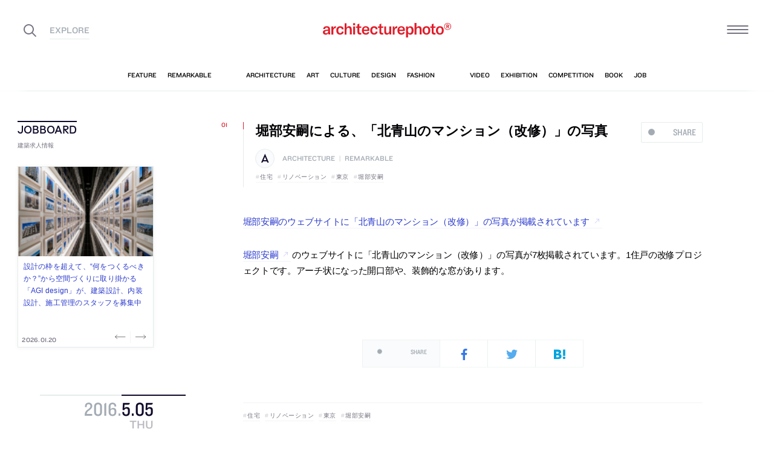

--- FILE ---
content_type: text/html; charset=UTF-8
request_url: https://architecturephoto.net/51499/
body_size: 25789
content:




<!DOCTYPE html><!-- 1 -->
<html lang="ja">
<head prefix="og: http://ogp.me/ns# fb: http://ogp.me/ns/fb# article: http://ogp.me/ns/article#">
<meta charset="UTF-8" />
<meta http-equiv="X-UA-Compatible" content="IE=edge,chrome=1">

<!-- Google tag (gtag.js) -->
<script async src="https://www.googletagmanager.com/gtag/js?id=G-5M8ELR20YF"></script>
<script>
  window.dataLayer = window.dataLayer || [];
  function gtag(){dataLayer.push(arguments);}
  gtag('js', new Date());

  gtag('config', 'G-5M8ELR20YF');
</script>
<!-- Google Analytics (UA:analytics.js) -->
<script>
(function(i,s,o,g,r,a,m){i['GoogleAnalyticsObject']=r;i[r]=i[r]||function(){
(i[r].q=i[r].q||[]).push(arguments)},i[r].l=1*new Date();a=s.createElement(o),
m=s.getElementsByTagName(o)[0];a.async=1;a.src=g;m.parentNode.insertBefore(a,m)
})(window,document,'script','https://www.google-analytics.com/analytics.js','ga');

ga('create', 'UA-43956650-1', 'auto');
ga('send', 'pageview');
</script>
<!-- End Google Analytics -->



<link rel="start" href="/" title="サイトトップ" />

<!-- to selfhosting
	<script type="text/javascript" src="//fast.fonts.net/jsapi/6b96fccc-f0a0-4d04-975e-123b41750d13.js"></script>-->
<!--	<link href="https://fonts.googleapis.com/css?family=Spectral:400,400i" rel="stylesheet">-->


<!--[if lt IE 9]>
<script src="//oss.maxcdn.com/html5shiv/3.7.2/html5shiv.min.js"></script>
<script src="//oss.maxcdn.com/respond/1.4.2/respond.min.js"></script>
<![endif]-->


<meta name="viewport" content="width=device-width,initial-scale=1,minimum-scale=1,maximum-scale=1">

<meta name='robots' content='index, follow, max-image-preview:large, max-snippet:-1, max-video-preview:-1' />

	<!-- This site is optimized with the Yoast SEO plugin v26.8 - https://yoast.com/product/yoast-seo-wordpress/ -->
	<title>堀部安嗣による、「北青山のマンション（改修）」の写真 | architecturephoto.net</title>
	<link rel="canonical" href="https://www.architecturephoto.net/51499/" />
	<meta property="og:locale" content="ja_JP" />
	<meta property="og:type" content="article" />
	<meta property="og:title" content="堀部安嗣による、「北青山のマンション（改修）」の写真" />
	<meta property="og:description" content="堀部安嗣のウェブサイトに「北青山のマンション（改修）」の写真が掲載されています 堀部安嗣のウェブサイ [&hellip;]" />
	<meta property="og:url" content="http://www.architecturephoto.net/51499/" />
	<meta property="og:site_name" content="architecturephoto.net" />
	<meta property="article:publisher" content="https://www.facebook.com/archiphotonet/" />
	<meta property="article:published_time" content="2016-05-05T00:11:28+00:00" />
	<meta property="article:modified_time" content="2016-10-07T06:43:01+00:00" />
	<meta property="og:image" content="https://d6pmnsnqga8dz.cloudfront.net/wp/wp-content/uploads/2019/08/ogp-l.png" />
	<meta property="og:image:width" content="1200" />
	<meta property="og:image:height" content="600" />
	<meta property="og:image:type" content="image/png" />
	<meta name="author" content="architecturephoto" />
	<meta name="twitter:card" content="summary_large_image" />
	<meta name="twitter:creator" content="@archiphoto" />
	<meta name="twitter:site" content="@archiphoto" />
	<meta name="twitter:label1" content="執筆者" />
	<meta name="twitter:data1" content="architecturephoto" />
	<script type="application/ld+json" class="yoast-schema-graph">{"@context":"https://schema.org","@graph":[{"@type":"Article","@id":"https://www.architecturephoto.net/51499/#article","isPartOf":{"@id":"https://www.architecturephoto.net/51499/"},"author":{"name":"architecturephoto","@id":"https://architecturephoto.net/#/schema/person/e5c10916075dfcc42bd3e0676f6ab12e"},"headline":"堀部安嗣による、「北青山のマンション（改修）」の写真","datePublished":"2016-05-05T00:11:28+00:00","dateModified":"2016-10-07T06:43:01+00:00","mainEntityOfPage":{"@id":"https://www.architecturephoto.net/51499/"},"wordCount":0,"keywords":["住宅","リノベーション","東京","堀部安嗣"],"articleSection":["architecture","remarkable"],"inLanguage":"ja"},{"@type":"WebPage","@id":"https://www.architecturephoto.net/51499/","url":"https://www.architecturephoto.net/51499/","name":"堀部安嗣による、「北青山のマンション（改修）」の写真 | architecturephoto.net","isPartOf":{"@id":"https://architecturephoto.net/#website"},"datePublished":"2016-05-05T00:11:28+00:00","dateModified":"2016-10-07T06:43:01+00:00","author":{"@id":"https://architecturephoto.net/#/schema/person/e5c10916075dfcc42bd3e0676f6ab12e"},"inLanguage":"ja","potentialAction":[{"@type":"ReadAction","target":["https://www.architecturephoto.net/51499/"]}]},{"@type":"WebSite","@id":"https://architecturephoto.net/#website","url":"https://architecturephoto.net/","name":"architecturephoto.net","description":"建築・デザイン・アートの新しいメディア。アーキテクチャーフォト・ネット","potentialAction":[{"@type":"SearchAction","target":{"@type":"EntryPoint","urlTemplate":"https://architecturephoto.net/?s={search_term_string}"},"query-input":{"@type":"PropertyValueSpecification","valueRequired":true,"valueName":"search_term_string"}}],"inLanguage":"ja"},{"@type":"Person","@id":"https://architecturephoto.net/#/schema/person/e5c10916075dfcc42bd3e0676f6ab12e","name":"architecturephoto","url":"https://architecturephoto.net/author/rempeigoto/"}]}</script>
	<!-- / Yoast SEO plugin. -->


<link rel='dns-prefetch' href='//cdnjs.cloudflare.com' />
<link rel="alternate" title="oEmbed (JSON)" type="application/json+oembed" href="https://architecturephoto.net/wp-json/oembed/1.0/embed?url=https%3A%2F%2Farchitecturephoto.net%2F51499%2F" />
<link rel="alternate" title="oEmbed (XML)" type="text/xml+oembed" href="https://architecturephoto.net/wp-json/oembed/1.0/embed?url=https%3A%2F%2Farchitecturephoto.net%2F51499%2F&#038;format=xml" />
<style id='wp-img-auto-sizes-contain-inline-css' type='text/css'>
img:is([sizes=auto i],[sizes^="auto," i]){contain-intrinsic-size:3000px 1500px}
/*# sourceURL=wp-img-auto-sizes-contain-inline-css */
</style>
<style id='wp-emoji-styles-inline-css' type='text/css'>

	img.wp-smiley, img.emoji {
		display: inline !important;
		border: none !important;
		box-shadow: none !important;
		height: 1em !important;
		width: 1em !important;
		margin: 0 0.07em !important;
		vertical-align: -0.1em !important;
		background: none !important;
		padding: 0 !important;
	}
/*# sourceURL=wp-emoji-styles-inline-css */
</style>
<link rel='stylesheet' id='pz-linkcard-css-css' href='https://d6pmnsnqga8dz.cloudfront.net/wp/wp-content/uploads/pz-linkcard/style/style.min.css?ver=2.5.7.2.1' type='text/css' media='all' />
<link rel='stylesheet' id='style.theme-css' href='https://architecturephoto.net/wp/wp-content/themes/apn/assets/css/style.css' type='text/css' media='all' />
<link rel='stylesheet' id='patch.style.theme-css' href='https://architecturephoto.net/wp/wp-content/themes/apn/assets/css/ppt.patch.css?ver=1.14.0' type='text/css' media='all' />
<link rel='stylesheet' id='taxopress-frontend-css-css' href='https://architecturephoto.net/wp/wp-content/plugins/simple-tags/assets/frontend/css/frontend.css?ver=3.40.0' type='text/css' media='all' />
<script  src="https://architecturephoto.net/wp/wp-content/cache/minify/ba81a.js"></script>

<script  src="https://architecturephoto.net/wp/wp-content/cache/minify/6c78e.js"></script>

<link rel="https://api.w.org/" href="https://architecturephoto.net/wp-json/" /><link rel="alternate" title="JSON" type="application/json" href="https://architecturephoto.net/wp-json/wp/v2/posts/51499" /><link rel="EditURI" type="application/rsd+xml" title="RSD" href="https://architecturephoto.net/wp/xmlrpc.php?rsd" />
<link rel='shortlink' href='https://architecturephoto.net/?p=51499' />
<link rel="apple-touch-icon" sizes="180x180" href="https://d6pmnsnqga8dz.cloudfront.net/wp/wp-content/uploads/fbrfg/apple-touch-icon.png">
<link rel="icon" type="image/png" sizes="32x32" href="https://d6pmnsnqga8dz.cloudfront.net/wp/wp-content/uploads/fbrfg/favicon-32x32.png">
<link rel="icon" type="image/png" sizes="16x16" href="https://d6pmnsnqga8dz.cloudfront.net/wp/wp-content/uploads/fbrfg/favicon-16x16.png">
<link rel="manifest" href="https://d6pmnsnqga8dz.cloudfront.net/wp/wp-content/uploads/fbrfg/manifest.json">
<link rel="mask-icon" href="https://d6pmnsnqga8dz.cloudfront.net/wp/wp-content/uploads/fbrfg/safari-pinned-tab.svg" color="#ff2600">
<link rel="shortcut icon" href="https://d6pmnsnqga8dz.cloudfront.net/wp/wp-content/uploads/fbrfg/favicon.ico">
<meta name="msapplication-config" content="https://d6pmnsnqga8dz.cloudfront.net/wp/wp-content/uploads/fbrfg/browserconfig.xml">
<meta name="theme-color" content="#ffffff"><!-- for tag post_tag, website powered with xili-tidy-tags v.1.12.06, a WP plugin by dev.xiligroup.com -->
<style type="text/css">a.st_tag, a.internal_tag, .st_tag, .internal_tag { text-decoration: underline !important; }</style>

<meta name="format-detection" content="telephone=no" />
<meta property="ranklet:title" content="堀部安嗣による、「北青山のマンション（改修）」の写真" />

<link rel="stylesheet" type="text/css" href="https://cloud.typography.com/6203136/7563612/css/fonts.css" />

<!--<script src="https://d.line-scdn.net/r/web/social-plugin/js/thirdparty/loader.min.js" async="async" defer="defer"></script>-->

</head>
<body id="post51499" class="wp-singular post-template-default single single-post postid-51499 single-format-standard wp-theme-apn post">
<div id="fb-root"></div>


<!--
<div id="loadingCover" class="loading__first"><div class="preloader"><div class="preloader__item"></div></div></div>

-->


<div id="wrapper">

	<header class="HeaderG">
		<div class="HeaderG__container">
			<div class="HeaderG__h">
				<h1 id="siteTitle" class="HeaderG__logo Logo">
					<a href="/" class="no-pjax">
						<img src="https://architecturephoto.net/wp/wp-content/themes/apn/assets/img/logo_red.svg" alt="architecturephoto®" sizes="100vw" >					</a>
				</h1>

			</div><!-- /.HeaderG__h -->


			
			<div id="ham" class="HeaderG__icon HeaderG__icon--right Ham">
				<div class="Ham__btn">
					<div class="Ham__btn__lines">
						<span></span><span></span><span></span>
					</div><!-- /.Ham__btn__lines -->
				</div>

			</div>

			<div class="HeaderG__icon HeaderG__icon--left">
				<div class="HeaderG__toggle">
					<i class="ico-search" id="searchBtn"></i>
					<i class="ico-share" onclick="alert('未実装です')"></i>
				</div><!-- /.HeaderG__icon-toggle -->

			</div><!-- /.HeaderG__ui-left -->
		</div><!-- /.HeaderG__container -->

		
<nav id="gNav" class="NavG">
	<div class="NavG__container do-waypoints-inview">
		<div class="do-waypoints-inview__element">
			
<ul data-en="popular" class="Nav Nav--g Nav--popular">

	<li class="Nav__item Nav__item--feature">
		<a href="/feature/" data-en="feature"><span>特集記事</span></a>
	</li>

	<li class="Nav__item Nav__item--remarkable">
		<a href="/remarkable/" data-en="remarkable"><span>注目情報</span></a>
	</li>

	<li class="Nav__item Nav__item--tag">
		<a href="/tags/" data-en="tag"><span>タグ</span></a>
	</li>

</ul>




			

<ul data-en="category" class="Nav Nav--g Nav--category">
	<li class="Nav__item Nav__item--architecture">
		<a href="/news/architecture/" data-en="architecture"><span>建築</span></a>
	</li>

	<li class="Nav__item Nav__item--art">
		<a href="/news/art/" data-en="art"><span>アート</span></a>
	</li>

	<li class="Nav__item Nav__item--culture">
		<a href="/news/culture/" data-en="culture"><span>カルチャー</span></a>
	</li>

	<li class="Nav__item Nav__item--design">
		<a href="/news/design/" data-en="design"><span>デザイン</span></a>
	</li>

	<li class="Nav__item Nav__item--fashion">
		<a href="/news/fashion/" data-en="fashion"><span>ファッション</span></a>
	</li>

</ul>
			
<ul data-en="guides" class="Nav Nav--g Nav--category">
	<li class="Nav__item Nav__item--video">
		<a href="/video/" data-en="video"><span>動画</span></a>
	</li>
	
	<li class="Nav__item Nav__item--exhibition">
		<a href="/exhibition/" data-en="exhibition"><span>展覧会</span></a>
	</li>
	
	<li class="Nav__item Nav__item--competition">
		<a href="/competition/" data-en="competition"><span>コンペ</span></a>
	</li>

	<li class="Nav__item Nav__item--book">
		<a href="/book/" data-en="book"><span>書籍</span></a>
	</li>

	<li class="Nav__item Nav__item--jobs">
		<a href="/jobs/" data-en="job"><span>建築求人</span></a>
	</li>

</ul>



		</div><!-- /.do-waypoints-inview__element -->
	</div><!-- /.GNav__container -->
	<div class="NavG__arrow NavG__arrow--left"></div>
	<div class="NavG__arrow NavG__arrow--right"></div>


	<div class="PreloaderBar"></div>
	<!-- /.PreloaderBar -->
</nav>


		

<div id="overlaySearch" class="HeaderG__overlay Overlay Overlay--search">
	<div class="Overlay__bg"></div><!-- /.Overlay__bg -->
	<div class="Overlay__body">
		<div class="l-Inner l-Inner--lg">
			<div class="Overlay__searchbox">
				

<div class="SearchBox jp"><!-- Google CSE Search Box Begins  -->
	<form id="searchbox_009061847926224135295:ldw1cotz7to" action="https://www.google.com/cse">
		<input type="hidden" name="cx" value="009061847926224135295:ldw1cotz7to" />
		<input type="hidden" name="cof" value="FORID:1" />
		<div class="SearchBox__container">
			<div class="fl"><input class="SearchBox__textbox jp" name="q" type="text" size="18" placeholder="キーワード検索"></div>
			<div class="fr"><button name="sa" value=""><i class="ico-search"></i></button></div>

		</div>
	</form>
	<!-- Google CSE Search Box Ends -->
	</div><!-- /.SearchBox -->
			</div><!-- /.Overlay__searchbox -->
			<div class="Overlay__taglist">
			</div><!-- /.Overlay__taglist -->
			<ul class="Overlay__btn Btn Btn--right">
				<li class="Btn__item">
					<a href="/tags/all/">すべてのタグ</a>
				</li>
			</ul>
		</div>
	</div>
</div><!-- /.HeaderG__searchbox -->

		<div class="HeaderG__share">
			<div id="shareBtn" class="ShareBtn">
				<i class="icon ico-share"></i>
			</div><!-- /#shareBtn -->
		</div><!-- /.HeaderG__share -->


</header>
	<div id="virtualHeadlineContainer" class="HeadlineContainer HeadlineContainer--virtual"></div>

<div id="contents">
<div id="contentsInner">
<!-- /#categoryHeadline -->




  <main id="main" data-title="堀部安嗣による、「北青山のマンション（改修）」の写真 | architecturephoto.net">
  <span id="cssSigniture" data-body-id="post51499" class="wp-singular post-template-default single single-post postid-51499 single-format-standard wp-theme-apn post"></span>




    













<div class="LayoutGrid LayoutGrid--toc">

	<div class="LayoutGrid__item LayoutGrid__item--002">
		



<div class="is-hide-sm">
	

<aside class="Widget Widget--jobboardAd ">

	<header class="Widget__header" data-en="JOBBOARD">
		<h2 class="H Widget__title">建築求人情報</h2>
	</header>



	
	
	<div class="do-jobboard-carousel">Loading...</div>

	
</aside><!-- /.Widget Widget--jobboardAd  -->


</div><!-- /.is-show-sm -->

<aside class="NavDate do-navdate-target">
	<header class="NavDate__header">
		<!-- date: May 5th, 2016 --><div class='Date Date--h'><a href="https://architecturephoto.net/date/2016/05/"><span class="Date__date"><span class="Date__year">2016<span class="Delimiter">.</span></span><span class="Date__day">5<span class="Delimiter">.</span>05</span></span><span class="Date__weekday">Thu</span></a></div>		<div class="NavDate__toggle do-navdate-toggle"></div>
	</header>

	
	<div class="NavDate__container">
		<nav id="toc" class="NavDate__index">

					</nav>

		<div class="DatePager NavDate__pager">
			<!-- date: May 5th, 2016 --><a href='https://architecturephoto.net/date/2016/05/04/' title='2016-05-04' class='DatePager__prev'><div class='Date Date--navDate'><span class="Date__date"><span class="Date__year">2016<span class="Delimiter">.</span></span><span class="Date__day">5<span class="Delimiter">.</span>04</span></span><span class="Date__weekday">Wed</span></div></a>			<div class="NavDate__toggle do-navdate-toggle"></div>
			<!-- date: May 5th, 2016 --><a href='https://architecturephoto.net/date/2016/05/06/' title='2016-05-06' class='DatePager__next'><div class='Date Date--navDate'><span class="Date__date"><span class="Date__year">2016<span class="Delimiter">.</span></span><span class="Date__day">5<span class="Delimiter">.</span>06</span></span><span class="Date__weekday">Fri</span></div></a>		</div><!-- /.DatePager -->
	</div><!-- /.NavDate__container -->
</aside>


	</div><!-- /.LayoutGrid__item -->

	<div class="LayoutGrid__item LayoutGrid__item--001">
				

		

<a id="a51499" class="PostAnchor">堀部安嗣による、「北青山のマンション（改修）」の写真</a>
<article id="p51499" class="PostArticle PostArticle--post">
	<section class="PostSingle Post  Post--architecture Post--remarkable PostSingle--single Post--post PostSingle--current" data-hash-key="51499">

		<header class="Post__header">

			<div class="thumbnail__mobile">
				

				<h1 class="Post__title">
					<span class="Pulse Pulse--btn Pulse--levelShare"><span class="Pulse__label Pulse__label--share">SHARE</span></span>

											堀部安嗣による、「北青山のマンション（改修）」の写真						
				</h1><!-- /.Post__title -->

				
			</div>

				<div class="Post__category Category">
					<div class="Post__categoryIcon CategoryIcon"><i class="CategoryIcon__item ico-cat-architecture with-circle"></i></div>					<span class="Category__item" ><a href="https://architecturephoto.net/news/architecture/" rel="tag">architecture</a><span class="Delimiter">|</span><a href="https://architecturephoto.net/remarkable/" rel="tag">remarkable</a></span></div><!-- /.Category -->

				<div class="Post__tag Tag Tag--post"><span class="Tag__item" ><a href="https://architecturephoto.net/tag/%e4%bd%8f%e5%ae%85/" rel="tag">住宅</a><a href="https://architecturephoto.net/tag/%e3%83%aa%e3%83%8e%e3%83%99%e3%83%bc%e3%82%b7%e3%83%a7%e3%83%b3/" rel="tag">リノベーション</a><a href="https://architecturephoto.net/tag/%e6%9d%b1%e4%ba%ac/" rel="tag">東京</a><a href="https://architecturephoto.net/tag/%e5%a0%80%e9%83%a8%e5%ae%89%e5%97%a3/" rel="tag">堀部安嗣</a></span></div><!-- /.Category -->
			

		</header>


		

		<div class="Post__content">

			
						<div class="Post__main"><p><a href="http://horibe-aa.jp/work_085.html">堀部安嗣のウェブサイトに「北青山のマンション（改修）」の写真が掲載されています</a></p>
<p><a href="http://horibe-aa.jp/">堀部安嗣</a>のウェブサイトに「北青山のマンション（改修）」の写真が7枚掲載されています。1住戸の改修プロジェクトです。アーチ状になった開口部や、装飾的な窓があります。</p>
</div>
			
			
		</div>





		<footer class="Post__footer PostFooter PostFooter--current">

			<div class="PostFooter__functions">

				<div class="PostFooter__social PostSocial PostSocial--current"><ul><li class="PostSocial__item PostSocial__item--total"><div class="Pulse Pulse--levelShare"><span class="Pulse__label Pulse__label--share">SHARE</span></div></li><li class="PostSocial__item PostSocial__item--facebook"><i class="ico-facebook"></i></li><li class="PostSocial__item PostSocial__item--twitter"><i class="ico-twitter"></i></li><li class="PostSocial__item PostSocial__item--hatebu"><i class="ico-hatebu"></i></li></ul></div><!-- /.Post__social Social -->				
			</div><!-- /.PostFooter__functions -->

			<div class="PostFooter__meta">
								<div class="Post__tag Tag Tag--post"><span class="Tag__item" ><a href="https://architecturephoto.net/tag/%e4%bd%8f%e5%ae%85/" rel="tag">住宅</a><a href="https://architecturephoto.net/tag/%e3%83%aa%e3%83%8e%e3%83%99%e3%83%bc%e3%82%b7%e3%83%a7%e3%83%b3/" rel="tag">リノベーション</a><a href="https://architecturephoto.net/tag/%e6%9d%b1%e4%ba%ac/" rel="tag">東京</a><a href="https://architecturephoto.net/tag/%e5%a0%80%e9%83%a8%e5%ae%89%e5%97%a3/" rel="tag">堀部安嗣</a></span></div>
				
				<time class="Post__date do-moment" datetime="2016-05-05T09:11:28+09:00">2016.05.05 Thu 09:11</time>

				<div class="Post__view"><i class="ico-eye"></i>
					<span class="Count">0</span>
				</div><!-- /.Post__view -->

				<span class="Post__permalink"><i class="ico-link"></i><a href="https://architecturephoto.net/51499/">permalink</a></span>
			</div>
		</footer>

	</section>

</article><!-- END #article -->

				



		<section class="PostRelative">

		
<div class="PostThumbnailList PostThumbnailList--by-tag">
	<h3 class="H"><em>#堀部安嗣</em>の関連記事</h3><!-- /.H -->
	<ul class="PostThumbnailList__container do-post-carousel">

				
<li class="PostThumbnailList__item Post do-blocklink">

	<!-- date: October 26th, 2025 --><div class='Date PostThumbnailList__date'><span class="Date__date"><span class="Date__year">2025<span class="Delimiter">.</span></span><span class="Date__day">10<span class="Delimiter">.</span>26</span></span><span class="Date__weekday">Sun</span></div>	<div class="Cut PostThumbnailList__thumbnail">
				<img width="640" height="335" data-src="https://d6pmnsnqga8dz.cloudfront.net/wp/wp-content/uploads/2025/10/20251026-Yasushi_horibe-video-640x335.jpg" class="size-small  landscape lazyload" alt=""  data-srcset="https://d6pmnsnqga8dz.cloudfront.net/wp/wp-content/uploads/2025/10/20251026-Yasushi_horibe-video-640x335.jpg 1x" data-sizes="auto, 100vw" decoding="async" loading="lazy" />		
	</div><!-- /.Cut PostThumbnailList__photo -->

	<a class="PostThumbnailList__title" href="https://architecturephoto.net/241539/">
		<span class="do-ellipsis">堀部安嗣による講演「これからの住まいと建築」の動画。2025年10月に行われたもの</span>
	</a>

</li>




				
<li class="PostThumbnailList__item Post do-blocklink">

	<!-- date: August 30th, 2025 --><div class='Date PostThumbnailList__date'><span class="Date__date"><span class="Date__year">2025<span class="Delimiter">.</span></span><span class="Date__day">8<span class="Delimiter">.</span>30</span></span><span class="Date__weekday">Sat</span></div>	<div class="Cut PostThumbnailList__thumbnail">
				<img width="640" height="335" data-src="https://d6pmnsnqga8dz.cloudfront.net/wp/wp-content/uploads/2025/08/20250830-Yasushi-Horibe-video-640x335.jpg" class="size-small  landscape lazyload" alt=""  data-srcset="https://d6pmnsnqga8dz.cloudfront.net/wp/wp-content/uploads/2025/08/20250830-Yasushi-Horibe-video-640x335.jpg 1x" data-sizes="auto, 100vw" decoding="async" loading="lazy" />		
	</div><!-- /.Cut PostThumbnailList__photo -->

	<a class="PostThumbnailList__title" href="https://architecturephoto.net/238089/">
		<span class="do-ellipsis">堀部安嗣による自邸「葉山の家Ⅳ」の動画。2025年8月に公開されたもの</span>
	</a>

</li>




				
<li class="PostThumbnailList__item Post do-blocklink">

	<!-- date: March 8th, 2025 --><div class='Date PostThumbnailList__date'><span class="Date__date"><span class="Date__year">2025<span class="Delimiter">.</span></span><span class="Date__day">3<span class="Delimiter">.</span>08</span></span><span class="Date__weekday">Sat</span></div>	<div class="Cut PostThumbnailList__thumbnail">
				<img width="640" height="335" data-src="https://d6pmnsnqga8dz.cloudfront.net/wp/wp-content/uploads/2025/03/20250308-Matsukuma-Horibe-video-640x335.jpg" class="size-small  landscape lazyload" alt=""  data-srcset="https://d6pmnsnqga8dz.cloudfront.net/wp/wp-content/uploads/2025/03/20250308-Matsukuma-Horibe-video-640x335.jpg 1x" data-sizes="auto, 100vw" decoding="async" loading="lazy" />		
	</div><!-- /.Cut PostThumbnailList__photo -->

	<a class="PostThumbnailList__title" href="https://architecturephoto.net/226865/">
		<span class="do-ellipsis">松隈洋と堀部安嗣によるトークイベントの動画。其々の書籍の出版を記念して2025年2月に行われたもの</span>
	</a>

</li>




				
<li class="PostThumbnailList__item Post do-blocklink">

	<!-- date: December 14th, 2024 --><div class='Date PostThumbnailList__date'><span class="Date__date"><span class="Date__year">2024<span class="Delimiter">.</span></span><span class="Date__day">12<span class="Delimiter">.</span>14</span></span><span class="Date__weekday">Sat</span></div>	<div class="Cut PostThumbnailList__thumbnail">
				<img width="640" height="335" data-src="https://d6pmnsnqga8dz.cloudfront.net/wp/wp-content/uploads/2024/12/20241214-Yasushi-Horibe-video-640x335.jpg" class="size-small  landscape lazyload" alt=""  data-srcset="https://d6pmnsnqga8dz.cloudfront.net/wp/wp-content/uploads/2024/12/20241214-Yasushi-Horibe-video-640x335.jpg 1x" data-sizes="auto, 100vw" decoding="async" loading="lazy" />		
	</div><!-- /.Cut PostThumbnailList__photo -->

	<a class="PostThumbnailList__title" href="https://architecturephoto.net/221505/">
		<span class="do-ellipsis">堀部安嗣が、自身の新しい書籍『堀部安嗣作品集 Vol.3』を解説している動画。2024年12月に公開されたもの</span>
	</a>

</li>




				
<li class="PostThumbnailList__item Post do-blocklink">

	<!-- date: November 9th, 2024 --><div class='Date PostThumbnailList__date'><span class="Date__date"><span class="Date__year">2024<span class="Delimiter">.</span></span><span class="Date__day">11<span class="Delimiter">.</span>09</span></span><span class="Date__weekday">Sat</span></div>	<div class="Cut PostThumbnailList__thumbnail">
				<img width="640" height="335" data-src="https://d6pmnsnqga8dz.cloudfront.net/wp/wp-content/uploads/2024/11/20241109-Horibe-video-640x335.jpg" class="size-small  landscape lazyload" alt=""  data-srcset="https://d6pmnsnqga8dz.cloudfront.net/wp/wp-content/uploads/2024/11/20241109-Horibe-video-640x335.jpg 1x" data-sizes="auto, 100vw" decoding="async" loading="lazy" />		
	</div><!-- /.Cut PostThumbnailList__photo -->

	<a class="PostThumbnailList__title" href="https://architecturephoto.net/219046/">
		<span class="do-ellipsis">堀部安嗣が、自身とNIaが設計した「さとローグ」を案内している動画。建築の様子も紹介。東京・奥多摩町にあるレストランとサウナ</span>
	</a>

</li>




				
<li class="PostThumbnailList__item Post do-blocklink">

	<!-- date: November 3rd, 2024 --><div class='Date PostThumbnailList__date'><span class="Date__date"><span class="Date__year">2024<span class="Delimiter">.</span></span><span class="Date__day">11<span class="Delimiter">.</span>03</span></span><span class="Date__weekday">Sun</span></div>	<div class="Cut PostThumbnailList__thumbnail">
				<img width="640" height="335" data-src="https://d6pmnsnqga8dz.cloudfront.net/wp/wp-content/uploads/2024/11/20241103-Horibe-video-640x335.jpg" class="size-small  landscape lazyload" alt=""  data-srcset="https://d6pmnsnqga8dz.cloudfront.net/wp/wp-content/uploads/2024/11/20241103-Horibe-video-640x335.jpg 1x" data-sizes="auto, 100vw" decoding="async" loading="lazy" />		
	</div><!-- /.Cut PostThumbnailList__photo -->

	<a class="PostThumbnailList__title" href="https://architecturephoto.net/218775/">
		<span class="do-ellipsis">堀部安嗣による、香川の「時の納屋」(2024年竣工) の動画。堀部が初めて手掛けた公共建築で、国立公園内の飲食施設</span>
	</a>

</li>




				
<li class="PostThumbnailList__item Post do-blocklink">

	<!-- date: June 11th, 2024 --><div class='Date PostThumbnailList__date'><span class="Date__date"><span class="Date__year">2024<span class="Delimiter">.</span></span><span class="Date__day">6<span class="Delimiter">.</span>11</span></span><span class="Date__weekday">Tue</span></div>	<div class="Cut PostThumbnailList__thumbnail">
				<img width="640" height="335" data-src="https://d6pmnsnqga8dz.cloudfront.net/wp/wp-content/uploads/2024/06/Yasushi-Horibe-20240611-640x335.jpg" class="size-small  landscape lazyload" alt=""  data-srcset="https://d6pmnsnqga8dz.cloudfront.net/wp/wp-content/uploads/2024/06/Yasushi-Horibe-20240611-640x335.jpg 1x" data-sizes="auto, 100vw" decoding="async" loading="lazy" />		
	</div><!-- /.Cut PostThumbnailList__photo -->

	<a class="PostThumbnailList__title" href="https://architecturephoto.net/209667/">
		<span class="do-ellipsis">堀部安嗣による連載「建築の対岸から」。建築外の様々なジャンルの人たちに話を聞き、“いま、なぜ建てるのか？”を問う</span>
	</a>

</li>




				
<li class="PostThumbnailList__item Post do-blocklink">

	<!-- date: March 23rd, 2024 --><div class='Date PostThumbnailList__date'><span class="Date__date"><span class="Date__year">2024<span class="Delimiter">.</span></span><span class="Date__day">3<span class="Delimiter">.</span>23</span></span><span class="Date__weekday">Sat</span></div>	<div class="Cut PostThumbnailList__thumbnail">
				<img width="640" height="335" data-src="https://d6pmnsnqga8dz.cloudfront.net/wp/wp-content/uploads/2024/03/Yoshimura-Symposium-video-20240323-640x335.jpg" class="size-small  landscape lazyload" alt=""  data-srcset="https://d6pmnsnqga8dz.cloudfront.net/wp/wp-content/uploads/2024/03/Yoshimura-Symposium-video-20240323-640x335.jpg 1x" data-sizes="auto, 100vw" decoding="async" loading="lazy" />		
	</div><!-- /.Cut PostThumbnailList__photo -->

	<a class="PostThumbnailList__title" href="https://architecturephoto.net/204214/">
		<span class="do-ellipsis">益子義弘・藤井章・堀部安嗣・六角美瑠が参加したシンポジウム「吉村順三の眼差しを継承すること」の動画。Gallery A4での展示に合わせて2024年3月に行われたもの</span>
	</a>

</li>




				
<li class="PostThumbnailList__item Post do-blocklink">

	<!-- date: February 26th, 2024 --><div class='Date PostThumbnailList__date'><span class="Date__date"><span class="Date__year">2024<span class="Delimiter">.</span></span><span class="Date__day">2<span class="Delimiter">.</span>26</span></span><span class="Date__weekday">Mon</span></div>	<div class="Cut PostThumbnailList__thumbnail">
				<img width="640" height="335" data-src="https://d6pmnsnqga8dz.cloudfront.net/wp/wp-content/uploads/2024/02/Yasushi-Horibe-video-20240226-640x335.jpg" class="size-small  landscape lazyload" alt=""  data-srcset="https://d6pmnsnqga8dz.cloudfront.net/wp/wp-content/uploads/2024/02/Yasushi-Horibe-video-20240226-640x335.jpg 1x" data-sizes="auto, 100vw" decoding="async" loading="lazy" />		
	</div><!-- /.Cut PostThumbnailList__photo -->

	<a class="PostThumbnailList__title" href="https://architecturephoto.net/202546/">
		<span class="do-ellipsis">堀部安嗣が、刊行された自身の新しい作品集『堀部安嗣作品集II』の“製作秘話”を語っている動画</span>
	</a>

</li>




				
<li class="PostThumbnailList__item Post do-blocklink">

	<!-- date: February 20th, 2024 --><div class='Date PostThumbnailList__date'><span class="Date__date"><span class="Date__year">2024<span class="Delimiter">.</span></span><span class="Date__day">2<span class="Delimiter">.</span>20</span></span><span class="Date__weekday">Tue</span></div>	<div class="Cut PostThumbnailList__thumbnail">
				<img width="640" height="335" data-src="https://d6pmnsnqga8dz.cloudfront.net/wp/wp-content/uploads/2024/02/Yasushi-Horibe-video-20240220-640x335.jpg" class="size-small  landscape lazyload" alt=""  data-srcset="https://d6pmnsnqga8dz.cloudfront.net/wp/wp-content/uploads/2024/02/Yasushi-Horibe-video-20240220-640x335.jpg 1x" data-sizes="auto, 100vw" decoding="async" loading="lazy" />		
	</div><!-- /.Cut PostThumbnailList__photo -->

	<a class="PostThumbnailList__title" href="https://architecturephoto.net/202245/">
		<span class="do-ellipsis">堀部安嗣が、自身の新しい作品集『堀部安嗣作品集II』を解説している動画</span>
	</a>

</li>




		
		<li class="PostThumbnailList__item PostThumbnailList__item--viewAllBtn ViewAllBtn Btn do-blocklink">
		<div class="ViewAllBtn__item Btn__item">
			<a href="https://architecturephoto.net/tag/%e5%a0%80%e9%83%a8%e5%ae%89%e5%97%a3/">view all</a>
		</div>
		</li>
	</ul>

	<div class="Btn Btn--small Btn--right">
		<div class="Btn__item Btn__item--text"><a href="https://architecturephoto.net/tag/%e5%a0%80%e9%83%a8%e5%ae%89%e5%97%a3/">view all</a></div><!-- /.Btn__item -->
	</div><!-- /.Btn Btn--small Btn--right -->
</div><!-- /.PostList -->

<div class="PostThumbnailList PostThumbnailList--by-tag">
	<h3 class="H"><em>#リノベーション</em>の関連記事</h3><!-- /.H -->
	<ul class="PostThumbnailList__container do-post-carousel">

				
<li class="PostThumbnailList__item Post do-blocklink">

	<!-- date: January 9th, 2026 --><div class='Date PostThumbnailList__date'><span class="Date__date"><span class="Date__year">2026<span class="Delimiter">.</span></span><span class="Date__day">1<span class="Delimiter">.</span>09</span></span><span class="Date__weekday">Fri</span></div>	<div class="Cut PostThumbnailList__thumbnail">
				<img width="640" height="480" data-src="https://d6pmnsnqga8dz.cloudfront.net/wp/wp-content/uploads/2025/12/tomoyukikurokawa-kitasando-002-640x480.jpg" class="size-small  landscape lazyload" alt=""  data-srcset="https://d6pmnsnqga8dz.cloudfront.net/wp/wp-content/uploads/2025/12/tomoyukikurokawa-kitasando-002-640x480.jpg 1x" data-sizes="auto, 100vw" decoding="async" loading="lazy" />		
	</div><!-- /.Cut PostThumbnailList__photo -->

	<a class="PostThumbnailList__title" href="https://architecturephoto.net/245489/">
		<span class="do-ellipsis">黒川智之建築設計事務所による、東京・渋谷区の住戸改修「北参道の住宅」。L字型のルーフテラスのある区画。開放性や快適さの享受を求め、既存個室の壁を取り払って“外へ視線が抜ける大らかな空間”を創出。スケールの大きな二つの造作家具を用いて暮らしの場の“緩やかな分節”も行う</span>
	</a>

</li>




				
<li class="PostThumbnailList__item Post do-blocklink">

	<!-- date: January 8th, 2026 --><div class='Date PostThumbnailList__date'><span class="Date__date"><span class="Date__year">2026<span class="Delimiter">.</span></span><span class="Date__day">1<span class="Delimiter">.</span>08</span></span><span class="Date__weekday">Thu</span></div>	<div class="Cut PostThumbnailList__thumbnail">
				<img width="640" height="427" data-src="https://d6pmnsnqga8dz.cloudfront.net/wp/wp-content/uploads/2025/11/YNAS-JingunoStudio-001-640x427.jpg" class="size-small  landscape lazyload" alt=""  data-srcset="https://d6pmnsnqga8dz.cloudfront.net/wp/wp-content/uploads/2025/11/YNAS-JingunoStudio-001-640x427.jpg 1x" data-sizes="auto, 100vw" decoding="async" loading="lazy" />		
	</div><!-- /.Cut PostThumbnailList__photo -->

	<a class="PostThumbnailList__title" href="https://architecturephoto.net/242072/">
		<span class="do-ellipsis">沼田祐子 / YNASによる、東京・渋谷区の住戸改修「神宮のスタジオ / 自邸」。共用部の光庭や動線が特徴的な集合住宅での計画。外の空間性の内への導入を求め、光を拡散して全体を緩やかに繋げる“曲面壁”を中心に据える構成を考案。歴史も読み込んだ創造で“住み継ぐ”選択肢の提示も意図</span>
	</a>

</li>




				
<li class="PostThumbnailList__item Post do-blocklink">

	<!-- date: December 24th, 2025 --><div class='Date PostThumbnailList__date'><span class="Date__date"><span class="Date__year">2025<span class="Delimiter">.</span></span><span class="Date__day">12<span class="Delimiter">.</span>24</span></span><span class="Date__weekday">Wed</span></div>	<div class="Cut PostThumbnailList__thumbnail">
				<img width="640" height="427" data-src="https://d6pmnsnqga8dz.cloudfront.net/wp/wp-content/uploads/2025/12/masayasuzuki-HouseinKoishikawa-007-640x427.jpg" class="size-small  landscape lazyload" alt=""  data-srcset="https://d6pmnsnqga8dz.cloudfront.net/wp/wp-content/uploads/2025/12/masayasuzuki-HouseinKoishikawa-007-640x427.jpg 1x" data-sizes="auto, 100vw" decoding="async" loading="lazy" />		
	</div><!-- /.Cut PostThumbnailList__photo -->

	<a class="PostThumbnailList__title" href="https://architecturephoto.net/244237/">
		<span class="do-ellipsis">鈴木雅也建築設計事務所による、東京・文京区の住戸改修「小石川の家」。100㎡以上の広さで施工費や採光を課題とした計画。予算と空間の質の均衡を意図し、全体を“簡易・部分・フル”の3区分に分けてリノベーションする計画を考案。平面中央に鏡を“ハの字に”配置して光も届ける</span>
	</a>

</li>




				
<li class="PostThumbnailList__item Post do-blocklink">

	<!-- date: November 18th, 2025 --><div class='Date PostThumbnailList__date'><span class="Date__date"><span class="Date__year">2025<span class="Delimiter">.</span></span><span class="Date__day">11<span class="Delimiter">.</span>18</span></span><span class="Date__weekday">Tue</span></div>	<div class="Cut PostThumbnailList__thumbnail">
				<img width="640" height="427" data-src="https://d6pmnsnqga8dz.cloudfront.net/wp/wp-content/uploads/2025/11/Nagaya-dddessin-ICOTRYOWA-001-640x427.jpg" class="size-small  landscape lazyload" alt=""  data-srcset="https://d6pmnsnqga8dz.cloudfront.net/wp/wp-content/uploads/2025/11/Nagaya-dddessin-ICOTRYOWA-001-640x427.jpg 1x" data-sizes="auto, 100vw" decoding="async" loading="lazy" />		
	</div><!-- /.Cut PostThumbnailList__photo -->

	<a class="PostThumbnailList__title" href="https://architecturephoto.net/242561/">
		<span class="do-ellipsis">永冶建築研究所とdddessinによる、岐阜・多治見市の「アイコットリョーワ本社オフィス」。タイルメーカー本社での改修計画。ブランドイメージを体現する“普遍的な美しさ”を求め、“新旧の構造を調和”させる設計を志向。既存トラス梁などを生かして“3列5つのフレーム”を空間に挿入する構成を考案</span>
	</a>

</li>




				
<li class="PostThumbnailList__item Post do-blocklink">

	<!-- date: November 17th, 2025 --><div class='Date PostThumbnailList__date'><span class="Date__date"><span class="Date__year">2025<span class="Delimiter">.</span></span><span class="Date__day">11<span class="Delimiter">.</span>17</span></span><span class="Date__weekday">Mon</span></div>	<div class="Cut PostThumbnailList__thumbnail">
				<img width="640" height="427" data-src="https://d6pmnsnqga8dz.cloudfront.net/wp/wp-content/uploads/2025/11/kirin-KyuchoshanoMiyagemonoya-012-640x427.jpg" class="size-small  landscape lazyload" alt=""  data-srcset="https://d6pmnsnqga8dz.cloudfront.net/wp/wp-content/uploads/2025/11/kirin-KyuchoshanoMiyagemonoya-012-640x427.jpg 1x" data-sizes="auto, 100vw" decoding="async" loading="lazy" />		
	</div><!-- /.Cut PostThumbnailList__photo -->

	<a class="PostThumbnailList__title" href="https://architecturephoto.net/242535/">
		<span class="do-ellipsis">武保学 / きりんによる、三重・伊賀市の「旧庁舎の土産物店」。坂倉準三が設計した建物を転用した施設内での計画。保護の為に接着と固定ができない与件に対し、店を彩る全要素を備えた“自立した架構”で作り上げる空間を考案。近代と現代が“互いを尊重する場”が生まれる</span>
	</a>

</li>




				
<li class="PostThumbnailList__item Post do-blocklink">

	<!-- date: November 10th, 2025 --><div class='Date PostThumbnailList__date'><span class="Date__date"><span class="Date__year">2025<span class="Delimiter">.</span></span><span class="Date__day">11<span class="Delimiter">.</span>10</span></span><span class="Date__weekday">Mon</span></div>	<div class="Cut PostThumbnailList__thumbnail">
				<img width="640" height="427" data-src="https://d6pmnsnqga8dz.cloudfront.net/wp/wp-content/uploads/2025/10/arbol-walkscape-ApartmentRenovationinNishinomiya-020-640x427.jpg" class="size-small  landscape lazyload" alt=""  data-srcset="https://d6pmnsnqga8dz.cloudfront.net/wp/wp-content/uploads/2025/10/arbol-walkscape-ApartmentRenovationinNishinomiya-020-640x427.jpg 1x" data-sizes="auto, 100vw" decoding="async" loading="lazy" />		
	</div><!-- /.Cut PostThumbnailList__photo -->

	<a class="PostThumbnailList__title" href="https://architecturephoto.net/241597/">
		<span class="do-ellipsis">arbolとwalk scapeによる、兵庫・西宮市の住戸改修「Apartment Renovation in Nishinomiya」。コロナ禍を経て意識が変化した施主の住まい。“大切な物だけを引寄せる暮らし”を意識し、家具等を引き立てる“円弧”状の天井がある空間を考案。既存開口の一部は“敢えて閉じる”操作で“魅せるニッチ”とする</span>
	</a>

</li>




				
<li class="PostThumbnailList__item Post do-blocklink">

	<!-- date: October 2nd, 2025 --><div class='Date PostThumbnailList__date'><span class="Date__date"><span class="Date__year">2025<span class="Delimiter">.</span></span><span class="Date__day">10<span class="Delimiter">.</span>02</span></span><span class="Date__weekday">Thu</span></div>	<div class="Cut PostThumbnailList__thumbnail">
				<img width="640" height="427" data-src="https://d6pmnsnqga8dz.cloudfront.net/wp/wp-content/uploads/2025/09/hiroshimuro-uenogaoka-004-640x427.jpg" class="size-small  landscape lazyload" alt=""  data-srcset="https://d6pmnsnqga8dz.cloudfront.net/wp/wp-content/uploads/2025/09/hiroshimuro-uenogaoka-004-640x427.jpg 1x" data-sizes="auto, 100vw" decoding="async" loading="lazy" />		
	</div><!-- /.Cut PostThumbnailList__photo -->

	<a class="PostThumbnailList__title" href="https://architecturephoto.net/239969/">
		<span class="do-ellipsis">室宏アトリエによる、大分市の「上野丘の改修」。南北に“景色と風が抜ける”住戸を改修した設計者の自邸。特徴を活かした計画を求め、中央に配置した“角度を45°振った箱”で全体を緩やかに分ける構成を考案。自身の手で解体して“空間を掌握”してから設計</span>
	</a>

</li>




				
<li class="PostThumbnailList__item Post do-blocklink">

	<!-- date: September 17th, 2025 --><div class='Date PostThumbnailList__date'><span class="Date__date"><span class="Date__year">2025<span class="Delimiter">.</span></span><span class="Date__day">9<span class="Delimiter">.</span>17</span></span><span class="Date__weekday">Wed</span></div>	<div class="Cut PostThumbnailList__thumbnail">
				<img width="640" height="427" data-src="https://d6pmnsnqga8dz.cloudfront.net/wp/wp-content/uploads/2025/09/earthen-cave-014-640x427.jpg" class="size-small  landscape lazyload" alt=""  data-srcset="https://d6pmnsnqga8dz.cloudfront.net/wp/wp-content/uploads/2025/09/earthen-cave-014-640x427.jpg 1x" data-sizes="auto, 100vw" decoding="async" loading="lazy" />		
	</div><!-- /.Cut PostThumbnailList__photo -->

	<a class="PostThumbnailList__title" href="https://architecturephoto.net/238996/">
		<span class="do-ellipsis">奈良祐希 / EARTHENによる、富山市の住戸改修「Cave」。竪穴住居が多数存在した地域での計画。喧騒から離れた“安息の住処”を求め、“土の洞窟”の様な“原初的な”空間を志向。合理的な躯体にフリーハンドの線を重ねて“直線と曲線の緩やかな融合”を試みる</span>
	</a>

</li>




				
<li class="PostThumbnailList__item Post do-blocklink">

	<!-- date: September 5th, 2025 --><div class='Date PostThumbnailList__date'><span class="Date__date"><span class="Date__year">2025<span class="Delimiter">.</span></span><span class="Date__day">9<span class="Delimiter">.</span>05</span></span><span class="Date__weekday">Fri</span></div>	<div class="Cut PostThumbnailList__thumbnail">
				<img width="640" height="480" data-src="https://d6pmnsnqga8dz.cloudfront.net/wp/wp-content/uploads/2025/05/archidivision-maison_y_maison-001-640x480.jpg" class="size-small  landscape lazyload" alt=""  data-srcset="https://d6pmnsnqga8dz.cloudfront.net/wp/wp-content/uploads/2025/05/archidivision-maison_y_maison-001-640x480.jpg 1x" data-sizes="auto, 100vw" decoding="async" loading="lazy" />		
	</div><!-- /.Cut PostThumbnailList__photo -->

	<a class="PostThumbnailList__title" href="https://architecturephoto.net/231772/">
		<span class="do-ellipsis">塩入勇生＋矢﨑亮大 / ARCHIDIVISIONによる、北海道・札幌市の「maison y maison」。代々受け継がれた土地の設計者実家の増改築。終の棲家であり未来に繋がる存在を求め、増築した上で既存の半分を共同住宅・テナント・共用部に転用し保存する計画を考案。地域の活動が入り込み新たな交流も生まれる</span>
	</a>

</li>




				
<li class="PostThumbnailList__item Post do-blocklink">

	<!-- date: August 26th, 2025 --><div class='Date PostThumbnailList__date'><span class="Date__date"><span class="Date__year">2025<span class="Delimiter">.</span></span><span class="Date__day">8<span class="Delimiter">.</span>26</span></span><span class="Date__weekday">Tue</span></div>	<div class="Cut PostThumbnailList__thumbnail">
				<img width="640" height="480" data-src="https://d6pmnsnqga8dz.cloudfront.net/wp/wp-content/uploads/2025/08/SAKe-house_in_ryougoku-004-640x480.jpg" class="size-small  landscape lazyload" alt=""  data-srcset="https://d6pmnsnqga8dz.cloudfront.net/wp/wp-content/uploads/2025/08/SAKe-house_in_ryougoku-004-640x480.jpg 1x" data-sizes="auto, 100vw" decoding="async" loading="lazy" />		
	</div><!-- /.Cut PostThumbnailList__photo -->

	<a class="PostThumbnailList__title" href="https://architecturephoto.net/237672/">
		<span class="do-ellipsis">酒井健太郎 / SAKe.による、東京・墨田区の住戸改修「House in Ryougoku」。“一般的な都市型住戸”をリノベした設計者自邸。“広がり”を知覚できる場を求め、光や風等の外の様子を感受できる“気配の通り道”のある空間を志向。リビング等を雁行配置して両端の開口を斜めに結ぶ構成を考案</span>
	</a>

</li>




		
		<li class="PostThumbnailList__item PostThumbnailList__item--viewAllBtn ViewAllBtn Btn do-blocklink">
		<div class="ViewAllBtn__item Btn__item">
			<a href="https://architecturephoto.net/tag/%e3%83%aa%e3%83%8e%e3%83%99%e3%83%bc%e3%82%b7%e3%83%a7%e3%83%b3/">view all</a>
		</div>
		</li>
	</ul>

	<div class="Btn Btn--small Btn--right">
		<div class="Btn__item Btn__item--text"><a href="https://architecturephoto.net/tag/%e3%83%aa%e3%83%8e%e3%83%99%e3%83%bc%e3%82%b7%e3%83%a7%e3%83%b3/">view all</a></div><!-- /.Btn__item -->
	</div><!-- /.Btn Btn--small Btn--right -->
</div><!-- /.PostList -->
		</section>


		<!--	求人広告	-->

		<div class="is-show-sm">
			

<aside class="Widget Widget--jobboardAd ">

	<header class="Widget__header" data-en="JOBBOARD">
		<h2 class="H Widget__title">建築求人情報</h2>
	</header>



	
	
	<div class="do-jobboard-carousel">Loading...</div>

	
</aside><!-- /.Widget Widget--jobboardAd  -->


		</div>

		<!-- / 求人広告 -->


		

<div class="Promotion Promotion--middle">
	<div class="l-Inner">
		<div class="l-Flex l-Flex--around has-gutter">

			<div class="l-Flex__col l-Flex__col--8 l-Flex__col--md-22 l-Flex__col--sm-20 l-Flex__col--xs-24 l-Flex__col--md-first" style="flex-basis: 225px">
				

<aside class="Widget Widget--pr ">

	<header class="Widget__header" data-en="AD">
		<h2 class="H Widget__title">　</h2>
	</header>



	
	
	<div class="Widget__infoIcon">
		<a href="/inquiry/" class="no-pjax" title="広告掲載について" data-title="広告掲載について"><i class="ico-info"></i></a>
	</div>
	<!-- /.Widghet__infoIcon -->
	


<ul class="Bnr AdBnr AdBnr--lg"></ul>



	
</aside><!-- /.Widget Widget--pr  -->


			</div>
			<div class="l-Flex__col l-Flex__col--16 l-Flex__col--md-22 l-Flex__col--sm-20 l-Flex__col--xs-24">

				

<aside class="Widget Widget--promotion ">

	<header class="Widget__header" data-en="Subscribe and Follow">
		<h2 class="H Widget__title">公式アカウントをフォローして、見逃せない建築情報を受け取ろう。</h2>
	</header>



	
	

	

<div class="Promotion__item Promotion__item--large Promotion__item--twitter do-blocklink">
	<div class="Promotion__box">
		<i class="ico-twitter"></i><span class="Promotion__count Count">61,703</span>
	</div>
	<!-- /.Promotion__count -->
	<ul class="Promotion__btn Btn Btn--small">
		<li class="Btn__item"><a href="https://twitter.com/archiphoto" class="no-icon">Follow</a></li><!-- /.Btn__item -->
	</ul><!-- /.Btn Btn--small -->
</div>

<div class="Promotion__item Promotion__item--large Promotion__item--instagram do-blocklink">
	<div class="Promotion__box">
		<i class="ico-instagram"></i><span class="Promotion__count Count">85,571</span>
	</div>
	<ul class="Promotion__btn Btn Btn--small">
		<li class="Btn__item"><a href="https://www.instagram.com/architecturephotonet/" class="no-icon">Follow</a></li><!-- /.Btn__item -->
	</ul>
</div>

<div class="l-Flex l-Flex--between has-gutter">
	<div class="l-Flex__col l-Flex__col--8 l-Flex__col--sm-8 l-Flex__col--xs-12">
		<div class="Promotion__item Promotion__item--small Promotion__item--facebook do-blocklink">
			<div class="Promotion__box">
				<i class="ico-facebook"></i>
			</div>
			<ul class="Promotion__btn Btn">
				<li class="Btn__item Btn__item--text"><a href="https://www.facebook.com/archiphotonet/" class="no-icon">Follow</a></li><!-- /.Btn__item -->
			</ul>
		</div>
	</div>
	<div class="l-Flex__col l-Flex__col--8 l-Flex__col--sm-8 l-Flex__col--xs-12">
		<div class="Promotion__item Promotion__item--small Promotion__item--line do-blocklink">
			<div class="Promotion__box">
				<i class="ico-line"></i>
			</div>
			<ul class="Promotion__btn Btn">
				<li class="Btn__item Btn__item--text"><a href="http://line.me/ti/p/@ljd4118b" class="no-icon">Add Friends</a></li><!-- /.Btn__item -->
			</ul>
		</div>
	</div>
	<div class="l-Flex__col l-Flex__col--8 l-Flex__col--sm-8 l-Flex__col--xs-12">
		<div class="Promotion__item Promotion__item--small Promotion__item--feedly do-blocklink">
			<div class="Promotion__box">
				<i class="ico-feedly"></i>
			</div>
			<ul class="Promotion__btn Btn">
				<li class="Btn__item Btn__item--text"><a href="/feed/" class="no-icon">Subscribe</a></li><!-- /.Btn__item -->
			</ul>
		</div>
	</div>
</div><!-- /.l-Flex l-Flex--between -->
	
<div class="Promotion__information">
	<ul>
		<li><em>情報募集</em><span class="Delimiter">／</span>建築・デザイン・アートの情報を随時募集しています。
			<div class="Btn Btn--left Btn--small">
				<div class="Btn__item"><a href="/inquiry/" class="no-pjax">More</a></div>
			</div><!-- /.Btn Btn--small --></li>
		<li><em>メールマガジン</em><span class="Delimiter">／</span>
			<!-- /.Delimiter -->メールマガジンで最新の情報を配信しています。
			<div class="Btn Btn--left Btn--small">
				<div class="Btn__item"><a href="#aNewsLetter">More</a></div>
			</div><!-- /.Btn Btn--small --></li>
	</ul>
</div><!-- /.Promotion__information -->


	
</aside><!-- /.Widget Widget--promotion  -->



			</div>
		</div>


	</div><!-- /.l-Inner -->

</div><!-- /.promotion -->

		
		<div class="PostListExcludeCurrent">
			<h2 class="PostListExcludeCurrent__h"><i class="ico-arrow-tri-bottom"></i>この日更新したその他の記事</h2>
		</div>

		
		

<a id="a51511" class="PostAnchor">OMA出身で、CCTVなども担当していた建築家 オーレ･シェーレンのTEDでのトーク「優れた建築が語る物語」の動画（日本語字幕付）</a>
<article id="p51511" class="PostArticle PostArticle--post">
	<section class="PostSingle Post  Post--architecture Post--video Post--feature PostSingle--single Post--post" data-hash-key="51511">

		<header class="Post__header">

			<div class="thumbnail__mobile">
				

				<h1 class="Post__title">
					<span class="Pulse Pulse--btn Pulse--levelShare"><span class="Pulse__label Pulse__label--share">SHARE</span></span>

										<a href="https://architecturephoto.net/51511/">
												OMA出身で、CCTVなども担当していた建築家 オーレ･シェーレンのTEDでのトーク「優れた建築が語る物語」の動画（日本語字幕付）											</a>
					
				</h1><!-- /.Post__title -->

				
			</div>

				<div class="Post__category Category">
					<div class="Post__categoryIcon CategoryIcon"><i class="CategoryIcon__item ico-cat-architecture with-circle"></i></div>					<span class="Category__item" ><a href="https://architecturephoto.net/news/architecture/" rel="tag">architecture</a><span class="Delimiter">|</span><a href="https://architecturephoto.net/video/" rel="tag">video</a><span class="Delimiter">|</span><a href="https://architecturephoto.net/feature/" rel="tag">feature</a></span></div><!-- /.Category -->

				<div class="Post__tag Tag Tag--post"><span class="Tag__item" ><a href="https://architecturephoto.net/tag/ted/" rel="tag">TED</a><a href="https://architecturephoto.net/tag/%e3%82%aa%e3%83%bc%e3%83%ac%ef%bd%a5%e3%82%b7%e3%82%a7%e3%83%bc%e3%83%ac%e3%83%b3/" rel="tag">オーレ･シェーレン</a><a href="https://architecturephoto.net/tag/%e8%ac%9b%e6%bc%94%e9%8c%b2/" rel="tag">講演録</a></span></div><!-- /.Category -->
			

		</header>


		

		<div class="Post__content">

			
						<div class="Post__main"><p>OMA出身で、CCTVなども担当していた建築家 <a href="http://buro-os.com/">オーレ･シェーレン</a>のTEDでのトーク「優れた建築が語る物語」の動画です。日本語字幕付。</p>
<p><div class="EmbedContainer EmbedContainer--ted"><iframe loading="lazy" src="https://embed-ssl.ted.com/talks/lang/ja/ole_scheeren_why_great_architecture_should_tell_a_story.html" width="468" height="330" frameborder="0" scrolling="no" webkitAllowFullScreen mozallowfullscreen allowFullScreen></iframe></div></p>
</div>
			
			
		</div>





		<footer class="Post__footer PostFooter PostFooter--mini">

			<div class="PostFooter__functions">

				<div class="PostFooter__social PostSocial PostSocial--mini"><ul><li class="PostSocial__item PostSocial__item--total"><div class="Pulse Pulse--levelShare"><span class="Pulse__label Pulse__label--share">SHARE</span></div></li><li class="PostSocial__item PostSocial__item--facebook"><i class="ico-facebook"></i></li><li class="PostSocial__item PostSocial__item--twitter"><i class="ico-twitter"></i></li><li class="PostSocial__item PostSocial__item--hatebu"><i class="ico-hatebu"></i></li></ul></div><!-- /.Post__social Social -->				
			</div><!-- /.PostFooter__functions -->

			<div class="PostFooter__meta">
								<div class="Post__tag Tag Tag--post"><span class="Tag__item" ><a href="https://architecturephoto.net/tag/ted/" rel="tag">TED</a><a href="https://architecturephoto.net/tag/%e3%82%aa%e3%83%bc%e3%83%ac%ef%bd%a5%e3%82%b7%e3%82%a7%e3%83%bc%e3%83%ac%e3%83%b3/" rel="tag">オーレ･シェーレン</a><a href="https://architecturephoto.net/tag/%e8%ac%9b%e6%bc%94%e9%8c%b2/" rel="tag">講演録</a></span></div>
				
				<time class="Post__date do-moment" datetime="2016-05-05T10:30:32+09:00">2016.05.05 Thu 10:30</time>

				<div class="Post__view"><i class="ico-eye"></i>
					<span class="Count">0</span>
				</div><!-- /.Post__view -->

				<span class="Post__permalink"><i class="ico-link"></i><a href="https://architecturephoto.net/51511/">permalink</a></span>
			</div>
		</footer>

	</section>

</article><!-- END #article -->

		
		

<a id="a51509" class="PostAnchor">TOTO通信の2016年春号「特集：つなぐ思考 間仕切りのテクニック」のオンライン版</a>
<article id="p51509" class="PostArticle PostArticle--post">
	<section class="PostSingle Post  Post--architecture Post--book PostSingle--single Post--post" data-hash-key="51509">

		<header class="Post__header">

			<div class="thumbnail__mobile">
				

				<h1 class="Post__title">
					<span class="Pulse Pulse--btn Pulse--levelShare"><span class="Pulse__label Pulse__label--share">SHARE</span></span>

										<a href="https://architecturephoto.net/51509/">
												TOTO通信の2016年春号「特集：つなぐ思考 間仕切りのテクニック」のオンライン版											</a>
					
				</h1><!-- /.Post__title -->

				
			</div>

				<div class="Post__category Category">
					<div class="Post__categoryIcon CategoryIcon"><i class="CategoryIcon__item ico-cat-architecture with-circle"></i></div>					<span class="Category__item" ><a href="https://architecturephoto.net/news/architecture/" rel="tag">architecture</a><span class="Delimiter">|</span><a href="https://architecturephoto.net/book/" rel="tag">book</a></span></div><!-- /.Category -->

				<div class="Post__tag Tag Tag--post"><span class="Tag__item" ><a href="https://architecturephoto.net/tag/toto%e9%80%9a%e4%bf%a1/" rel="tag">TOTO通信</a></span></div><!-- /.Category -->
			

		</header>


		

		<div class="Post__content">

			
						<div class="Post__main"><p><a href="http://www.toto.co.jp/tsushin/2016_spring/">TOTO通信の2016年春号「特集：つなぐ思考 間仕切りのテクニック」のオンライン版が公開されています</a></p>
<p>TOTO通信の2016年春号「特集：つなぐ思考 間仕切りのテクニック」のオンライン版が公開されています。</p>
<blockquote><p>建築空間をどう間仕切るのか。古代の寝殿造の頃も、がらんとした母屋と庇の空間に、御簾（みす）を垂らし、屏風（びょうぶ）や几帳（きちょう）を立て、間（ま）を仕切っていた。建築を考えるうえでの、普遍的な話題といっていいかもしれない。この数十年にも、2LDKや3LDKなどの、日本社会に浸透したnLDKの間取りを見直す動きがあった。 最近の建築家が手がけた住宅を見ていても、じつに多様な間仕切りのあり方がある。共通しているように見えるのは、仕切るというより、つなげようという意志。とはいっても、壁も何もないワンルームというわけではない。そこにはどのような思考があるのか、ひもといてみた。 </p></blockquote>
</div>
			
			
		</div>





		<footer class="Post__footer PostFooter PostFooter--mini">

			<div class="PostFooter__functions">

				<div class="PostFooter__social PostSocial PostSocial--mini"><ul><li class="PostSocial__item PostSocial__item--total"><div class="Pulse Pulse--levelShare"><span class="Pulse__label Pulse__label--share">SHARE</span></div></li><li class="PostSocial__item PostSocial__item--facebook"><i class="ico-facebook"></i></li><li class="PostSocial__item PostSocial__item--twitter"><i class="ico-twitter"></i></li><li class="PostSocial__item PostSocial__item--hatebu"><i class="ico-hatebu"></i></li></ul></div><!-- /.Post__social Social -->				
			</div><!-- /.PostFooter__functions -->

			<div class="PostFooter__meta">
								<div class="Post__tag Tag Tag--post"><span class="Tag__item" ><a href="https://architecturephoto.net/tag/toto%e9%80%9a%e4%bf%a1/" rel="tag">TOTO通信</a></span></div>
				
				<time class="Post__date do-moment" datetime="2016-05-05T10:19:15+09:00">2016.05.05 Thu 10:19</time>

				<div class="Post__view"><i class="ico-eye"></i>
					<span class="Count">0</span>
				</div><!-- /.Post__view -->

				<span class="Post__permalink"><i class="ico-link"></i><a href="https://architecturephoto.net/51509/">permalink</a></span>
			</div>
		</footer>

	</section>

</article><!-- END #article -->

		
		

<a id="a51507" class="PostAnchor">ピーター・ズントーが設計している、「ロサンゼルス郡立美術館」の新しい外観・内観の画像</a>
<article id="p51507" class="PostArticle PostArticle--post">
	<section class="PostSingle Post  Post--architecture Post--remarkable PostSingle--single Post--post" data-hash-key="51507">

		<header class="Post__header">

			<div class="thumbnail__mobile">
				

				<h1 class="Post__title">
					<span class="Pulse Pulse--btn Pulse--levelShare"><span class="Pulse__label Pulse__label--share">SHARE</span></span>

										<a href="https://architecturephoto.net/51507/">
												ピーター・ズントーが設計している、「ロサンゼルス郡立美術館」の新しい外観・内観の画像											</a>
					
				</h1><!-- /.Post__title -->

				
			</div>

				<div class="Post__category Category">
					<div class="Post__categoryIcon CategoryIcon"><i class="CategoryIcon__item ico-cat-architecture with-circle"></i></div>					<span class="Category__item" ><a href="https://architecturephoto.net/news/architecture/" rel="tag">architecture</a><span class="Delimiter">|</span><a href="https://architecturephoto.net/remarkable/" rel="tag">remarkable</a></span></div><!-- /.Category -->

				<div class="Post__tag Tag Tag--post"><span class="Tag__item" ><a href="https://architecturephoto.net/tag/%e7%be%8e%e8%a1%93%e9%a4%a8%e3%83%bb%e5%8d%9a%e7%89%a9%e9%a4%a8/" rel="tag">美術館・博物館</a><a href="https://architecturephoto.net/tag/%e3%83%94%e3%83%bc%e3%82%bf%e3%83%bc%e3%83%bb%e3%82%ba%e3%83%b3%e3%83%88%e3%83%bc/" rel="tag">ピーター・ズントー</a><a href="https://architecturephoto.net/tag/%e3%82%a2%e3%83%a1%e3%83%aa%e3%82%ab/" rel="tag">アメリカ</a><a href="https://architecturephoto.net/tag/%e3%83%ad%e3%82%b5%e3%83%b3%e3%82%bc%e3%83%ab%e3%82%b9/" rel="tag">ロサンゼルス</a></span></div><!-- /.Category -->
			

		</header>


		

		<div class="Post__content">

			
						<div class="Post__main"><p><a href="http://www.archdaily.com/786797/lacma-steadily-raises-funds-for-peter-zumthors-campus-overhaul">ピーター・ズントーが設計している、「ロサンゼルス郡立美術館」の新しい外観・内観の画像がarchdailyに掲載されています</a></p>
<p>ピーター・ズントー(ペーター・ツムトア)が設計している、「ロサンゼルス郡立美術館」の新しい外観・内観の画像が2枚、archdailyに掲載されています。</p>
</div>
			
			
		</div>





		<footer class="Post__footer PostFooter PostFooter--mini">

			<div class="PostFooter__functions">

				<div class="PostFooter__social PostSocial PostSocial--mini"><ul><li class="PostSocial__item PostSocial__item--total"><div class="Pulse Pulse--levelShare"><span class="Pulse__label Pulse__label--share">SHARE</span></div></li><li class="PostSocial__item PostSocial__item--facebook"><i class="ico-facebook"></i></li><li class="PostSocial__item PostSocial__item--twitter"><i class="ico-twitter"></i></li><li class="PostSocial__item PostSocial__item--hatebu"><i class="ico-hatebu"></i></li></ul></div><!-- /.Post__social Social -->				
			</div><!-- /.PostFooter__functions -->

			<div class="PostFooter__meta">
								<div class="Post__tag Tag Tag--post"><span class="Tag__item" ><a href="https://architecturephoto.net/tag/%e7%be%8e%e8%a1%93%e9%a4%a8%e3%83%bb%e5%8d%9a%e7%89%a9%e9%a4%a8/" rel="tag">美術館・博物館</a><a href="https://architecturephoto.net/tag/%e3%83%94%e3%83%bc%e3%82%bf%e3%83%bc%e3%83%bb%e3%82%ba%e3%83%b3%e3%83%88%e3%83%bc/" rel="tag">ピーター・ズントー</a><a href="https://architecturephoto.net/tag/%e3%82%a2%e3%83%a1%e3%83%aa%e3%82%ab/" rel="tag">アメリカ</a><a href="https://architecturephoto.net/tag/%e3%83%ad%e3%82%b5%e3%83%b3%e3%82%bc%e3%83%ab%e3%82%b9/" rel="tag">ロサンゼルス</a></span></div>
				
				<time class="Post__date do-moment" datetime="2016-05-05T10:04:51+09:00">2016.05.05 Thu 10:04</time>

				<div class="Post__view"><i class="ico-eye"></i>
					<span class="Count">0</span>
				</div><!-- /.Post__view -->

				<span class="Post__permalink"><i class="ico-link"></i><a href="https://architecturephoto.net/51507/">permalink</a></span>
			</div>
		</footer>

	</section>

</article><!-- END #article -->

		
		

<a id="a51505" class="PostAnchor">環境デザイン研究所出身の相波幸治が、京都・下鴨に特化して不動産紹介・設計を行う「シモガモ不動産」を立ち上げています</a>
<article id="p51505" class="PostArticle PostArticle--post">
	<section class="PostSingle Post  Post--architecture PostSingle--single Post--post" data-hash-key="51505">

		<header class="Post__header">

			<div class="thumbnail__mobile">
				

				<h1 class="Post__title">
					<span class="Pulse Pulse--btn Pulse--levelShare"><span class="Pulse__label Pulse__label--share">SHARE</span></span>

										<a href="https://architecturephoto.net/51505/">
												環境デザイン研究所出身の相波幸治が、京都・下鴨に特化して不動産紹介・設計を行う「シモガモ不動産」を立ち上げています											</a>
					
				</h1><!-- /.Post__title -->

				
			</div>

				<div class="Post__category Category">
					<div class="Post__categoryIcon CategoryIcon"><i class="CategoryIcon__item ico-cat-architecture with-circle"></i></div>					<span class="Category__item" ><a href="https://architecturephoto.net/news/architecture/" rel="tag">architecture</a></span></div><!-- /.Category -->

				<div class="Post__tag Tag Tag--post"><span class="Tag__item" ><a href="https://architecturephoto.net/tag/%e4%ba%ac%e9%83%bd/" rel="tag">京都</a><a href="https://architecturephoto.net/tag/%e7%9b%b8%e6%b3%a2%e5%b9%b8%e6%b2%bb/" rel="tag">相波幸治</a></span></div><!-- /.Category -->
			

		</header>


		

		<div class="Post__content">

			
						<div class="Post__main"><p><a href="https://peraichi.com/landing_pages/view/shimogamo">環境デザイン研究所出身の相波幸治が、京都・下鴨に特化して不動産紹介・設計を行う「シモガモ不動産」を立ち上げています</a></p>
<p>仙田満の環境デザイン研究所出身の相波幸治が、京都・下鴨に特化して不動産紹介・設計を行う「<a href="https://peraichi.com/landing_pages/view/shimogamo">シモガモ不動産</a>」を立ち上げています。</p>
</div>
			
			
		</div>





		<footer class="Post__footer PostFooter PostFooter--mini">

			<div class="PostFooter__functions">

				<div class="PostFooter__social PostSocial PostSocial--mini"><ul><li class="PostSocial__item PostSocial__item--total"><div class="Pulse Pulse--levelShare"><span class="Pulse__label Pulse__label--share">SHARE</span></div></li><li class="PostSocial__item PostSocial__item--facebook"><i class="ico-facebook"></i></li><li class="PostSocial__item PostSocial__item--twitter"><i class="ico-twitter"></i></li><li class="PostSocial__item PostSocial__item--hatebu"><i class="ico-hatebu"></i></li></ul></div><!-- /.Post__social Social -->				
			</div><!-- /.PostFooter__functions -->

			<div class="PostFooter__meta">
								<div class="Post__tag Tag Tag--post"><span class="Tag__item" ><a href="https://architecturephoto.net/tag/%e4%ba%ac%e9%83%bd/" rel="tag">京都</a><a href="https://architecturephoto.net/tag/%e7%9b%b8%e6%b3%a2%e5%b9%b8%e6%b2%bb/" rel="tag">相波幸治</a></span></div>
				
				<time class="Post__date do-moment" datetime="2016-05-05T09:46:50+09:00">2016.05.05 Thu 09:46</time>

				<div class="Post__view"><i class="ico-eye"></i>
					<span class="Count">0</span>
				</div><!-- /.Post__view -->

				<span class="Post__permalink"><i class="ico-link"></i><a href="https://architecturephoto.net/51505/">permalink</a></span>
			</div>
		</footer>

	</section>

</article><!-- END #article -->

		
		

<a id="a51501" class="PostAnchor">堀部安嗣による、東京・世田谷の「松原の家」を賃貸で入居できます</a>
<article id="p51501" class="PostArticle PostArticle--post">
	<section class="PostSingle Post  Post--architecture PostSingle--single Post--post" data-hash-key="51501">

		<header class="Post__header">

			<div class="thumbnail__mobile">
				

				<h1 class="Post__title">
					<span class="Pulse Pulse--btn Pulse--levelShare"><span class="Pulse__label Pulse__label--share">SHARE</span></span>

										<a href="https://architecturephoto.net/51501/">
												堀部安嗣による、東京・世田谷の「松原の家」を賃貸で入居できます											</a>
					
				</h1><!-- /.Post__title -->

				
			</div>

				<div class="Post__category Category">
					<div class="Post__categoryIcon CategoryIcon"><i class="CategoryIcon__item ico-cat-architecture with-circle"></i></div>					<span class="Category__item" ><a href="https://architecturephoto.net/news/architecture/" rel="tag">architecture</a></span></div><!-- /.Category -->

				<div class="Post__tag Tag Tag--post"><span class="Tag__item" ><a href="https://architecturephoto.net/tag/%e4%bd%8f%e5%ae%85/" rel="tag">住宅</a><a href="https://architecturephoto.net/tag/%e6%9d%b1%e4%ba%ac/" rel="tag">東京</a><a href="https://architecturephoto.net/tag/%e5%a0%80%e9%83%a8%e5%ae%89%e5%97%a3/" rel="tag">堀部安嗣</a><a href="https://architecturephoto.net/tag/%e4%b8%96%e7%94%b0%e8%b0%b7/" rel="tag">世田谷</a></span></div><!-- /.Category -->
			

		</header>


		

		<div class="Post__content">

			
						<div class="Post__main"><p><a href="http://asp.athome.jp/dtl/ER_ID/008001/item/kr/art/01/bukken/6959415213/BKLISTID/027LPC/">堀部安嗣による、東京・世田谷の「松原の家」を賃貸で入居できます</a></p>
<p>堀部安嗣による、東京・世田谷の「松原の家」を賃貸で入居できます。リンク先は不動産会社の募集ページです。情報ソースは、<a href="http://horibe-aa.jp/news.html">堀部の公式サイト</a>。「松原の家」は2016年1月に竣工した建物だそうです。平面図を見る限り木造三階建てで、二・三階部分が賃貸になっているようです。</p>
</div>
			
			
		</div>





		<footer class="Post__footer PostFooter PostFooter--mini">

			<div class="PostFooter__functions">

				<div class="PostFooter__social PostSocial PostSocial--mini"><ul><li class="PostSocial__item PostSocial__item--total"><div class="Pulse Pulse--levelShare"><span class="Pulse__label Pulse__label--share">SHARE</span></div></li><li class="PostSocial__item PostSocial__item--facebook"><i class="ico-facebook"></i></li><li class="PostSocial__item PostSocial__item--twitter"><i class="ico-twitter"></i></li><li class="PostSocial__item PostSocial__item--hatebu"><i class="ico-hatebu"></i></li></ul></div><!-- /.Post__social Social -->				
			</div><!-- /.PostFooter__functions -->

			<div class="PostFooter__meta">
								<div class="Post__tag Tag Tag--post"><span class="Tag__item" ><a href="https://architecturephoto.net/tag/%e4%bd%8f%e5%ae%85/" rel="tag">住宅</a><a href="https://architecturephoto.net/tag/%e6%9d%b1%e4%ba%ac/" rel="tag">東京</a><a href="https://architecturephoto.net/tag/%e5%a0%80%e9%83%a8%e5%ae%89%e5%97%a3/" rel="tag">堀部安嗣</a><a href="https://architecturephoto.net/tag/%e4%b8%96%e7%94%b0%e8%b0%b7/" rel="tag">世田谷</a></span></div>
				
				<time class="Post__date do-moment" datetime="2016-05-05T09:23:48+09:00">2016.05.05 Thu 09:23</time>

				<div class="Post__view"><i class="ico-eye"></i>
					<span class="Count">0</span>
				</div><!-- /.Post__view -->

				<span class="Post__permalink"><i class="ico-link"></i><a href="https://architecturephoto.net/51501/">permalink</a></span>
			</div>
		</footer>

	</section>

</article><!-- END #article -->

		
		


		


<!-- date: May 5th, 2016 --><!-- date: May 5th, 2016 --><div class="Pager Pager--with-posts "><div class="Pager__item Pager__item--prev do-blocklink"><div class="TitleList"><div class="TitleList__title"><a href='https://architecturephoto.net/date/2016/05/03/' title='2016-05-03' class='Prev'><div class='Date '><span class="Date__date"><span class="Date__year">2016<span class="Delimiter">.</span></span><span class="Date__day">5<span class="Delimiter">.</span>03</span></span><span class="Date__weekday">Tue</span></div></a></div><ul class="TitleList__container"><li class="TitleList__item">[ap job 更新] 成瀬・猪熊建築設計事務所が、設計スタッフ・長期アルバイト及びオープンデスクを募集中</li><li class="TitleList__item">日建設計 / 山梨知彦による、「桐朋学園大学音楽学部調布キャンパス１号館」の設計プロセスを紹介した記事「BIMで音楽大学をデザインする」</li><li class="TitleList__item">『ベルンでアイウェイウェイにインタビュー　「難民問題が今のテーマ」』（swissinfo.ch）</li></ul></div></div><div class="Pager__item Pager__item--next do-blocklink"><div class="TitleList"><div class="TitleList__title"><a href='https://architecturephoto.net/date/2016/05/08/' title='2016-05-08' class='Next'><div class='Date '><span class="Date__date"><span class="Date__year">2016<span class="Delimiter">.</span></span><span class="Date__day">5<span class="Delimiter">.</span>08</span></span><span class="Date__weekday">Sun</span></div></a></div><ul class="TitleList__container"><li class="TitleList__item">加藤直樹＋魚谷剛紀が制作した、現代美術センターCCA北九州でのインスタレーション「SCOPE SCAPE  Hibikino」</li><li class="TitleList__item">old book『妹島和世・藤森照信 他 特集：階段 Beyond Function　SD 1999年8月号』</li><li class="TitleList__item">坂本一成の「代田の町家」の様子なども冒頭に収録している、坂本一成と八束はじめの対談イベントを収録した動画</li><li class="TitleList__item">SDレビュー2016の、応募概要を公開されています</li><li class="TitleList__item">[ap job 更新] 株式会社Style&#038;Decoが、設計スタッフ・提携建築家 及びリノベーションコーディネーターを募集中</li><li class="TitleList__item TitleList__item--etc">ほか</li></ul></div></div></div>





	</div><!-- /.LayoutGrid__item -->

</div><!-- /.LayoutGrid -->








<script type="application/json" id="jsonForShare">{"51499":{"title":"\u5800\u90e8\u5b89\u55e3\u306b\u3088\u308b\u3001\u300c\u5317\u9752\u5c71\u306e\u30de\u30f3\u30b7\u30e7\u30f3\uff08\u6539\u4fee\uff09\u300d\u306e\u5199\u771f","seoTitle":"\u5800\u90e8\u5b89\u55e3\u306b\u3088\u308b\u3001\u300c\u5317\u9752\u5c71\u306e\u30de\u30f3\u30b7\u30e7\u30f3\uff08\u6539\u4fee\uff09\u300d\u306e\u5199\u771f","permalink":"https:\/\/architecturephoto.net\/51499\/","postDate":20160505,"pulse":0,"view":0,"facebook":{"count":0,"title":"\u5800\u90e8\u5b89\u55e3\u306b\u3088\u308b\u3001\u300c\u5317\u9752\u5c71\u306e\u30de\u30f3\u30b7\u30e7\u30f3\uff08\u6539\u4fee\uff09\u300d\u306e\u5199\u771f"},"twitter":{"count":0,"title":"\u5800\u90e8\u5b89\u55e3\u306b\u3088\u308b\u3001\u300c\u5317\u9752\u5c71\u306e\u30de\u30f3\u30b7\u30e7\u30f3\uff08\u6539\u4fee\uff09\u300d\u306e\u5199\u771f"},"hatebu":{"count":0}},"51511":{"title":"OMA\u51fa\u8eab\u3067\u3001CCTV\u306a\u3069\u3082\u62c5\u5f53\u3057\u3066\u3044\u305f\u5efa\u7bc9\u5bb6 \u30aa\u30fc\u30ec\uff65\u30b7\u30a7\u30fc\u30ec\u30f3\u306eTED\u3067\u306e\u30c8\u30fc\u30af\u300c\u512a\u308c\u305f\u5efa\u7bc9\u304c\u8a9e\u308b\u7269\u8a9e\u300d\u306e\u52d5\u753b\uff08\u65e5\u672c\u8a9e\u5b57\u5e55\u4ed8\uff09","seoTitle":"OMA\u51fa\u8eab\u3067\u3001CCTV\u306a\u3069\u3082\u62c5\u5f53\u3057\u3066\u3044\u305f\u5efa\u7bc9\u5bb6 \u30aa\u30fc\u30ec\uff65\u30b7\u30a7\u30fc\u30ec\u30f3\u306eTED\u3067\u306e\u30c8\u30fc\u30af\u300c\u512a\u308c\u305f\u5efa\u7bc9\u304c\u8a9e\u308b\u7269\u8a9e\u300d\u306e\u52d5\u753b\uff08\u65e5\u672c\u8a9e\u5b57\u5e55\u4ed8\uff09","permalink":"https:\/\/architecturephoto.net\/51511\/","postDate":20160505,"pulse":0,"view":0,"facebook":{"count":0,"title":"OMA\u51fa\u8eab\u3067\u3001CCTV\u306a\u3069\u3082\u62c5\u5f53\u3057\u3066\u3044\u305f\u5efa\u7bc9\u5bb6 \u30aa\u30fc\u30ec\uff65\u30b7\u30a7\u30fc\u30ec\u30f3\u306eTED\u3067\u306e\u30c8\u30fc\u30af\u300c\u512a\u308c\u305f\u5efa\u7bc9\u304c\u8a9e\u308b\u7269\u8a9e\u300d\u306e\u52d5\u753b\uff08\u65e5\u672c\u8a9e\u5b57\u5e55\u4ed8\uff09"},"twitter":{"count":0,"title":"OMA\u51fa\u8eab\u3067\u3001CCTV\u306a\u3069\u3082\u62c5\u5f53\u3057\u3066\u3044\u305f\u5efa\u7bc9\u5bb6 \u30aa\u30fc\u30ec\uff65\u30b7\u30a7\u30fc\u30ec\u30f3\u306eTED\u3067\u306e\u30c8\u30fc\u30af\u300c\u512a\u308c\u305f\u5efa\u7bc9\u304c\u8a9e\u308b\u7269\u8a9e\u300d\u306e\u52d5\u753b\uff08\u65e5\u672c\u8a9e\u5b57\u5e55\u4ed8\uff09"},"hatebu":{"count":0}},"51509":{"title":"TOTO\u901a\u4fe1\u306e2016\u5e74\u6625\u53f7\u300c\u7279\u96c6\uff1a\u3064\u306a\u3050\u601d\u8003 \u9593\u4ed5\u5207\u308a\u306e\u30c6\u30af\u30cb\u30c3\u30af\u300d\u306e\u30aa\u30f3\u30e9\u30a4\u30f3\u7248","seoTitle":"TOTO\u901a\u4fe1\u306e2016\u5e74\u6625\u53f7\u300c\u7279\u96c6\uff1a\u3064\u306a\u3050\u601d\u8003 \u9593\u4ed5\u5207\u308a\u306e\u30c6\u30af\u30cb\u30c3\u30af\u300d\u306e\u30aa\u30f3\u30e9\u30a4\u30f3\u7248","permalink":"https:\/\/architecturephoto.net\/51509\/","postDate":20160505,"pulse":0,"view":0,"facebook":{"count":0,"title":"TOTO\u901a\u4fe1\u306e2016\u5e74\u6625\u53f7\u300c\u7279\u96c6\uff1a\u3064\u306a\u3050\u601d\u8003 \u9593\u4ed5\u5207\u308a\u306e\u30c6\u30af\u30cb\u30c3\u30af\u300d\u306e\u30aa\u30f3\u30e9\u30a4\u30f3\u7248"},"twitter":{"count":0,"title":"TOTO\u901a\u4fe1\u306e2016\u5e74\u6625\u53f7\u300c\u7279\u96c6\uff1a\u3064\u306a\u3050\u601d\u8003 \u9593\u4ed5\u5207\u308a\u306e\u30c6\u30af\u30cb\u30c3\u30af\u300d\u306e\u30aa\u30f3\u30e9\u30a4\u30f3\u7248"},"hatebu":{"count":0}},"51507":{"title":"\u30d4\u30fc\u30bf\u30fc\u30fb\u30ba\u30f3\u30c8\u30fc\u304c\u8a2d\u8a08\u3057\u3066\u3044\u308b\u3001\u300c\u30ed\u30b5\u30f3\u30bc\u30eb\u30b9\u90e1\u7acb\u7f8e\u8853\u9928\u300d\u306e\u65b0\u3057\u3044\u5916\u89b3\u30fb\u5185\u89b3\u306e\u753b\u50cf","seoTitle":"\u30d4\u30fc\u30bf\u30fc\u30fb\u30ba\u30f3\u30c8\u30fc\u304c\u8a2d\u8a08\u3057\u3066\u3044\u308b\u3001\u300c\u30ed\u30b5\u30f3\u30bc\u30eb\u30b9\u90e1\u7acb\u7f8e\u8853\u9928\u300d\u306e\u65b0\u3057\u3044\u5916\u89b3\u30fb\u5185\u89b3\u306e\u753b\u50cf","permalink":"https:\/\/architecturephoto.net\/51507\/","postDate":20160505,"pulse":0,"view":0,"facebook":{"count":0,"title":"\u30d4\u30fc\u30bf\u30fc\u30fb\u30ba\u30f3\u30c8\u30fc\u304c\u8a2d\u8a08\u3057\u3066\u3044\u308b\u3001\u300c\u30ed\u30b5\u30f3\u30bc\u30eb\u30b9\u90e1\u7acb\u7f8e\u8853\u9928\u300d\u306e\u65b0\u3057\u3044\u5916\u89b3\u30fb\u5185\u89b3\u306e\u753b\u50cf"},"twitter":{"count":0,"title":"\u30d4\u30fc\u30bf\u30fc\u30fb\u30ba\u30f3\u30c8\u30fc\u304c\u8a2d\u8a08\u3057\u3066\u3044\u308b\u3001\u300c\u30ed\u30b5\u30f3\u30bc\u30eb\u30b9\u90e1\u7acb\u7f8e\u8853\u9928\u300d\u306e\u65b0\u3057\u3044\u5916\u89b3\u30fb\u5185\u89b3\u306e\u753b\u50cf"},"hatebu":{"count":0}},"51505":{"title":"\u74b0\u5883\u30c7\u30b6\u30a4\u30f3\u7814\u7a76\u6240\u51fa\u8eab\u306e\u76f8\u6ce2\u5e78\u6cbb\u304c\u3001\u4eac\u90fd\u30fb\u4e0b\u9d28\u306b\u7279\u5316\u3057\u3066\u4e0d\u52d5\u7523\u7d39\u4ecb\u30fb\u8a2d\u8a08\u3092\u884c\u3046\u300c\u30b7\u30e2\u30ac\u30e2\u4e0d\u52d5\u7523\u300d\u3092\u7acb\u3061\u4e0a\u3052\u3066\u3044\u307e\u3059","seoTitle":"\u74b0\u5883\u30c7\u30b6\u30a4\u30f3\u7814\u7a76\u6240\u51fa\u8eab\u306e\u76f8\u6ce2\u5e78\u6cbb\u304c\u3001\u4eac\u90fd\u30fb\u4e0b\u9d28\u306b\u7279\u5316\u3057\u3066\u4e0d\u52d5\u7523\u7d39\u4ecb\u30fb\u8a2d\u8a08\u3092\u884c\u3046\u300c\u30b7\u30e2\u30ac\u30e2\u4e0d\u52d5\u7523\u300d\u3092\u7acb\u3061\u4e0a\u3052\u3066\u3044\u307e\u3059","permalink":"https:\/\/architecturephoto.net\/51505\/","postDate":20160505,"pulse":0,"view":0,"facebook":{"count":0,"title":"\u74b0\u5883\u30c7\u30b6\u30a4\u30f3\u7814\u7a76\u6240\u51fa\u8eab\u306e\u76f8\u6ce2\u5e78\u6cbb\u304c\u3001\u4eac\u90fd\u30fb\u4e0b\u9d28\u306b\u7279\u5316\u3057\u3066\u4e0d\u52d5\u7523\u7d39\u4ecb\u30fb\u8a2d\u8a08\u3092\u884c\u3046\u300c\u30b7\u30e2\u30ac\u30e2\u4e0d\u52d5\u7523\u300d\u3092\u7acb\u3061\u4e0a\u3052\u3066\u3044\u307e\u3059"},"twitter":{"count":0,"title":"\u74b0\u5883\u30c7\u30b6\u30a4\u30f3\u7814\u7a76\u6240\u51fa\u8eab\u306e\u76f8\u6ce2\u5e78\u6cbb\u304c\u3001\u4eac\u90fd\u30fb\u4e0b\u9d28\u306b\u7279\u5316\u3057\u3066\u4e0d\u52d5\u7523\u7d39\u4ecb\u30fb\u8a2d\u8a08\u3092\u884c\u3046\u300c\u30b7\u30e2\u30ac\u30e2\u4e0d\u52d5\u7523\u300d\u3092\u7acb\u3061\u4e0a\u3052\u3066\u3044\u307e\u3059"},"hatebu":{"count":0}},"51501":{"title":"\u5800\u90e8\u5b89\u55e3\u306b\u3088\u308b\u3001\u6771\u4eac\u30fb\u4e16\u7530\u8c37\u306e\u300c\u677e\u539f\u306e\u5bb6\u300d\u3092\u8cc3\u8cb8\u3067\u5165\u5c45\u3067\u304d\u307e\u3059","seoTitle":"\u5800\u90e8\u5b89\u55e3\u306b\u3088\u308b\u3001\u6771\u4eac\u30fb\u4e16\u7530\u8c37\u306e\u300c\u677e\u539f\u306e\u5bb6\u300d\u3092\u8cc3\u8cb8\u3067\u5165\u5c45\u3067\u304d\u307e\u3059","permalink":"https:\/\/architecturephoto.net\/51501\/","postDate":20160505,"pulse":0,"view":0,"facebook":{"count":0,"title":"\u5800\u90e8\u5b89\u55e3\u306b\u3088\u308b\u3001\u6771\u4eac\u30fb\u4e16\u7530\u8c37\u306e\u300c\u677e\u539f\u306e\u5bb6\u300d\u3092\u8cc3\u8cb8\u3067\u5165\u5c45\u3067\u304d\u307e\u3059"},"twitter":{"count":0,"title":"\u5800\u90e8\u5b89\u55e3\u306b\u3088\u308b\u3001\u6771\u4eac\u30fb\u4e16\u7530\u8c37\u306e\u300c\u677e\u539f\u306e\u5bb6\u300d\u3092\u8cc3\u8cb8\u3067\u5165\u5c45\u3067\u304d\u307e\u3059"},"hatebu":{"count":0}}}</script>

</main><!-- END #main-->



</div>
<!-- /#contentsInner -->



<div class="bottom">

		
<div class="Promotion Promotion--bottom">
	<header class="Promotion__header">
		<h2 class="Promotion__h H"><i class="ico-rss with-right-padding"></i>Subscribe and Follow</h2>
	</header>
	<div class="l-Inner l-Inner--lg">
		<div class="l-Flex l-Flex--around has-gutter">
			<div class="l-Flex__col l-Flex__col--6 l-Flex__col--md-24 l-Flex__col--xs-24">

				<div class="Promotion__description">
					<h3 class="H">公式アカウントをフォローして、<br class="is-show-xs">見逃せない建築情報を受け取ろう。</h3>
					<p>
						「建築と社会の関係を視覚化する」メディア、アーキテクチャーフォトの公式アカウントです。
					<br class="is-hide-sm">様々な切り口による複眼的視点で建築に関する情報を最速でお届けします。</p>
				</div>
			<!-- /.Promotion__description -->	</div>
			<div class="l-Flex__col l-Flex__col--12 l-Flex__col--md-14 l-Flex__col--sm-24 l-Flex__col--xs-24">


				

<div class="Promotion__item Promotion__item--large Promotion__item--twitter do-blocklink">
	<div class="Promotion__box">
		<i class="ico-twitter"></i><span class="Promotion__count Count">61,703</span>
	</div>
	<!-- /.Promotion__count -->
	<ul class="Promotion__btn Btn Btn--small">
		<li class="Btn__item"><a href="https://twitter.com/archiphoto" class="no-icon">Follow</a></li><!-- /.Btn__item -->
	</ul><!-- /.Btn Btn--small -->
</div>

<div class="Promotion__item Promotion__item--large Promotion__item--instagram do-blocklink">
	<div class="Promotion__box">
		<i class="ico-instagram"></i><span class="Promotion__count Count">85,571</span>
	</div>
	<ul class="Promotion__btn Btn Btn--small">
		<li class="Btn__item"><a href="https://www.instagram.com/architecturephotonet/" class="no-icon">Follow</a></li><!-- /.Btn__item -->
	</ul>
</div>

<div class="l-Flex l-Flex--between has-gutter">
	<div class="l-Flex__col l-Flex__col--8 l-Flex__col--sm-8 l-Flex__col--xs-12">
		<div class="Promotion__item Promotion__item--small Promotion__item--facebook do-blocklink">
			<div class="Promotion__box">
				<i class="ico-facebook"></i>
			</div>
			<ul class="Promotion__btn Btn">
				<li class="Btn__item Btn__item--text"><a href="https://www.facebook.com/archiphotonet/" class="no-icon">Follow</a></li><!-- /.Btn__item -->
			</ul>
		</div>
	</div>
	<div class="l-Flex__col l-Flex__col--8 l-Flex__col--sm-8 l-Flex__col--xs-12">
		<div class="Promotion__item Promotion__item--small Promotion__item--line do-blocklink">
			<div class="Promotion__box">
				<i class="ico-line"></i>
			</div>
			<ul class="Promotion__btn Btn">
				<li class="Btn__item Btn__item--text"><a href="http://line.me/ti/p/@ljd4118b" class="no-icon">Add Friends</a></li><!-- /.Btn__item -->
			</ul>
		</div>
	</div>
	<div class="l-Flex__col l-Flex__col--8 l-Flex__col--sm-8 l-Flex__col--xs-12">
		<div class="Promotion__item Promotion__item--small Promotion__item--feedly do-blocklink">
			<div class="Promotion__box">
				<i class="ico-feedly"></i>
			</div>
			<ul class="Promotion__btn Btn">
				<li class="Btn__item Btn__item--text"><a href="/feed/" class="no-icon">Subscribe</a></li><!-- /.Btn__item -->
			</ul>
		</div>
	</div>
</div><!-- /.l-Flex l-Flex--between -->

			</div>

			<div class="l-Flex__col l-Flex__col--6 l-Flex__col--md-10 l-Flex__col--sm-16 l-Flex__col--xs-20">

				
<div class="Promotion__information">
	<ul>
		<li><em>情報募集</em><span class="Delimiter">／</span>建築・デザイン・アートの情報を随時募集しています。
			<div class="Btn Btn--left Btn--small">
				<div class="Btn__item"><a href="/inquiry/" class="no-pjax">More</a></div>
			</div><!-- /.Btn Btn--small --></li>
		<li><em>メールマガジン</em><span class="Delimiter">／</span>
			<!-- /.Delimiter -->メールマガジンで最新の情報を配信しています。
			<div class="Btn Btn--left Btn--small">
				<div class="Btn__item"><a href="#aNewsLetter">More</a></div>
			</div><!-- /.Btn Btn--small --></li>
	</ul>
</div><!-- /.Promotion__information -->
			</div>
		</div><!-- /.l-Flex l-Flex--between -->

	</div>
</div>














</div><!-- /#bottom -->





<a id="aNewsLetter" class="Anchor"></a>
<section class="NewsLetter">
	<span class="NewsLetter__decorationLine"></span>
	<div class="l-Inner">
		<header class="NewsLetter__header">
			<h2 class="NewsLetter__h H"><strong>architecturephoto®</strong> News Letter</h2>
			<p>メールマガジンでも最新の更新情報を<em>配信中</em></p>
		</header>

		<!--JB Tracker--> <script type="text/javascript"> var _paq = _paq || []; (function(){ if(window.apScriptInserted) return; _paq.push(['clientToken', 'P%2bsIjEMd6oQ%3d']); var d=document, g=d.createElement('script'), s=d.getElementsByTagName('script')[0]; g.type='text/javascript'; g.async=true; g.defer=true; g.src='https://prod.benchmarkemail.com/tracker.bundle.js'; s.parentNode.insertBefore(g,s); window.apScriptInserted=true;})(); </script>
		<!--/JB Tracker--> <!-- BEGIN: Benchmark Email Signup Form Code -->
		<script type="text/javascript" id="lbscript1710107" src="https://lb.benchmarkemail.com//jp/code/lbformnew.js?mFcQnoBFKMS53VKBoZtZubJ25jqXIyRIWJevWtVRDWv91REhBXBHaA%253D%253D"></script><noscript><div align="center" style="padding-top:5px;font-family:Arial,Helvetica,sans-serif;font-size:10px;color:#999999;"><a href="//www.benchmarkemail.com/jp" target="_new" style="text-decoration:none;font-family:Arial,Helvetica,sans-serif;font-size:10px;color:#999999;">メールマガジンの登録はJavascriptを有効にする必要があります。有効にしてフォームを表示してください。</a></div></noscript>
		<!-- END: Benchmark Email Signup Form Code -->

	</div>
<!-- /.l-inner -->
</section>

</div>
<!-- /#contents -->

<footer id="gFooter" class="FooterG">
	
	<nav class="FooterG__nav">
		
<ul class="Nav Nav--s" data-en="about / contact">
	<li class="Nav__item Nav__item--home">
		<a href="/" data-en="home"><span>ホーム</span></a>
	</li>
	<li class="Nav__item Nav__item--about">
		<a href="/about/" data-en="about"><span>アーキテクチャーフォトについて</span></a>
	</li>
	<li class="Nav__item Nav__item--term">
		<a href="/term/" data-en="term"><span>アーキテクチャーフォト規約</span></a>
	</li>
	<li class="Nav__item Nav__item--policy">
		<a href="/policy/" data-en="privacy-policy"><span>プライバシーポリシー</span></a>
	</li>
	<li class="Nav__item Nav__item--ebizrule">
		<a href="/ebizrule/" data-en="ebizrule"><span>特定商取引法に関する表記</span></a>
	</li>
	<li class="Nav__item Nav__item--external-transmission">
		<a href="/external-transmission/" data-en="external-transmission"><span>利用者情報の外部送信について</span></a>
	</li>
	<li class="Nav__item Nav__item--ad">
		<a href="/inquiry/" class="no-pjax" data-en="ad"><span>広告掲載について</span></a>
	</li>
	<li class="Nav__item Nav__item--inquiry is-btn is-btn--strong">
		<a href="/inquiry/" class="no-pjax" data-en="contact"><span>お問い合わせ<span class="Delimiter">/</span>作品投稿</span></a>
	</li>
</ul>

	</nav>

	<div class="l-Inner">
		<div class="FooterG__body">
			<nav class="FooterG__social">
				


<ul data-en="follow us" class="Nav Nav--social">
	<li class="Nav__item Nav__item--facebook">
		<a href="https://www.facebook.com/archiphotonet/" target="_blank"><i class="ico-facebook with-circle"></i></a>
	</li>
	<li class="Nav__item Nav__item--twitter">
		<a href="https://twitter.com/archiphoto" target="_blank"><i class="ico-twitter with-circle"></i></a>
	</li>
	<li class="Nav__item Nav__item--instagram">
		<a href="https://www.instagram.com/architecturephotonet/" target="_blank"><i class="ico-instagram with-circle"></i></a>
	</li>
	<li class="Nav__item Nav__item--line">
		<a href="http://line.me/ti/p/@ljd4118b" target="_blank"><i class="ico-line with-circle"></i></a>
	</li>
	<li class="Nav__item Nav__item--rss">
		<a href="/feed/" target="_blank"><i class="ico-feedly with-circle"></i></a>
	</li>
</ul>
			</nav><!-- /.FooterG__social -->

			<p class="FooterG__copyright Copyright en">Copyright &copy; architecturephoto.net.</p>
		</div>
	</div>

</footer>
<!-- / #gFooter -->

</div>
<!-- / #wrapper -->











<div id="overlayNav" class="Overlay Overlay--hugeinc">
	<div class="Overlay__body">
		<div class="Overlay__search">
			

<div class="SearchBox jp"><!-- Google CSE Search Box Begins  -->
	<form id="searchbox_009061847926224135295:ldw1cotz7to" action="https://www.google.com/cse">
		<input type="hidden" name="cx" value="009061847926224135295:ldw1cotz7to" />
		<input type="hidden" name="cof" value="FORID:1" />
		<div class="SearchBox__container">
			<div class="fl"><input class="SearchBox__textbox jp" name="q" type="text" size="18" placeholder="キーワード検索"></div>
			<div class="fr"><button name="sa" value=""><i class="ico-search"></i></button></div>

		</div>
	</form>
	<!-- Google CSE Search Box Ends -->
	</div><!-- /.SearchBox -->
		</div>
		<nav class="Overlay__nav Overlay__nav--content">
		<div class="l-Flex has-gutter">
			<div class="l-Flex__col l-Flex__col--12 l-Flex__col--sm-12">

<ul data-en="category" class="Nav Nav--g Nav--category">
	<li class="Nav__item Nav__item--architecture">
		<a href="/news/architecture/" data-en="architecture"><span>建築</span></a>
	</li>

	<li class="Nav__item Nav__item--art">
		<a href="/news/art/" data-en="art"><span>アート</span></a>
	</li>

	<li class="Nav__item Nav__item--culture">
		<a href="/news/culture/" data-en="culture"><span>カルチャー</span></a>
	</li>

	<li class="Nav__item Nav__item--design">
		<a href="/news/design/" data-en="design"><span>デザイン</span></a>
	</li>

	<li class="Nav__item Nav__item--fashion">
		<a href="/news/fashion/" data-en="fashion"><span>ファッション</span></a>
	</li>

</ul>
</div><!-- /.l-Flex__col l-Flex__col--12 l-Flex__col--sm-12 -->
			<div class="l-Flex__col l-Flex__col--12 l-Flex__col--sm-12">
<ul data-en="guides" class="Nav Nav--g Nav--category">
	<li class="Nav__item Nav__item--video">
		<a href="/video/" data-en="video"><span>動画</span></a>
	</li>
	
	<li class="Nav__item Nav__item--exhibition">
		<a href="/exhibition/" data-en="exhibition"><span>展覧会</span></a>
	</li>
	
	<li class="Nav__item Nav__item--competition">
		<a href="/competition/" data-en="competition"><span>コンペ</span></a>
	</li>

	<li class="Nav__item Nav__item--book">
		<a href="/book/" data-en="book"><span>書籍</span></a>
	</li>

	<li class="Nav__item Nav__item--jobs">
		<a href="/jobs/" data-en="job"><span>建築求人</span></a>
	</li>

</ul>



</div><!-- /.l-Flex__col l-Flex__col--12 l-Flex__col--sm-12 -->
			<div class="l-Flex__col l-Flex__col--12 l-Flex__col--sm-12">
<ul data-en="popular" class="Nav Nav--g Nav--popular">

	<li class="Nav__item Nav__item--feature">
		<a href="/feature/" data-en="feature"><span>特集記事</span></a>
	</li>

	<li class="Nav__item Nav__item--remarkable">
		<a href="/remarkable/" data-en="remarkable"><span>注目情報</span></a>
	</li>

	<li class="Nav__item Nav__item--tag">
		<a href="/tags/" data-en="tag"><span>タグ</span></a>
	</li>

</ul>




</div><!-- /.l-Flex__col l-Flex__col--12 l-Flex__col--sm-12 -->
			<div class="l-Flex__col l-Flex__col--12 l-Flex__col--sm-12">
<ul data-en="architecturephoto">
<!--

	<li class="NavG__item NavG__item--home">
		<a href="/" data-en="home"><span>ホーム</span></a>
	</li>
-->

	<li class="NavG__item NavG__item--jobboard">
		<a href="https://job.architecturephoto.net/" data-en="jobboard" target="_blank"><span>アーキテクチャーフォト ジョブボード</span></a>
	</li>

	<li class="NavG__item NavG__item--ap-book">
		<a href="http://ap-books.com/" data-en="ap book" target="_blank"><span>アーキテクチャーフォト・ブック</span></a>
	</li>

	<!-- <li class="NavG__item NavG__item--ap-product">
		<a href="" data-en="ap product" target="_blank"><span>アーキテクチャーフォト・プロダクト</span></a>
	</li> -->

</ul>

</div><!-- /.l-Flex__col l-Flex__col--12 l-Flex__col--sm-12 -->
			</div><!-- /.l-Flex -->
		</nav>
		<nav class="Overlay__nav Overlay__nav--s">
			
<ul class="Nav Nav--s" data-en="about / contact">
	<li class="Nav__item Nav__item--home">
		<a href="/" data-en="home"><span>ホーム</span></a>
	</li>
	<li class="Nav__item Nav__item--about">
		<a href="/about/" data-en="about"><span>アーキテクチャーフォトについて</span></a>
	</li>
	<li class="Nav__item Nav__item--term">
		<a href="/term/" data-en="term"><span>アーキテクチャーフォト規約</span></a>
	</li>
	<li class="Nav__item Nav__item--policy">
		<a href="/policy/" data-en="privacy-policy"><span>プライバシーポリシー</span></a>
	</li>
	<li class="Nav__item Nav__item--ebizrule">
		<a href="/ebizrule/" data-en="ebizrule"><span>特定商取引法に関する表記</span></a>
	</li>
	<li class="Nav__item Nav__item--external-transmission">
		<a href="/external-transmission/" data-en="external-transmission"><span>利用者情報の外部送信について</span></a>
	</li>
	<li class="Nav__item Nav__item--ad">
		<a href="/inquiry/" class="no-pjax" data-en="ad"><span>広告掲載について</span></a>
	</li>
	<li class="Nav__item Nav__item--inquiry is-btn is-btn--strong">
		<a href="/inquiry/" class="no-pjax" data-en="contact"><span>お問い合わせ<span class="Delimiter">/</span>作品投稿</span></a>
	</li>
</ul>

		</nav>
		<nav class="Overlay__nav Overlay__nav--social">
			


<ul data-en="follow us" class="Nav Nav--social">
	<li class="Nav__item Nav__item--facebook">
		<a href="https://www.facebook.com/archiphotonet/" target="_blank"><i class="ico-facebook with-circle"></i></a>
	</li>
	<li class="Nav__item Nav__item--twitter">
		<a href="https://twitter.com/archiphoto" target="_blank"><i class="ico-twitter with-circle"></i></a>
	</li>
	<li class="Nav__item Nav__item--instagram">
		<a href="https://www.instagram.com/architecturephotonet/" target="_blank"><i class="ico-instagram with-circle"></i></a>
	</li>
	<li class="Nav__item Nav__item--line">
		<a href="http://line.me/ti/p/@ljd4118b" target="_blank"><i class="ico-line with-circle"></i></a>
	</li>
	<li class="Nav__item Nav__item--rss">
		<a href="/feed/" target="_blank"><i class="ico-feedly with-circle"></i></a>
	</li>
</ul>
			<p></p>
			<p></p>
			<p>メールマガジンで最新の情報を配信しています</p>
		</nav>
	</div><!-- /.Overlay__body -->

	<div class="Overlay__bg"></div>
</div>



<div id="overlaySocial" class="Overlay Overlay--social">
	<div class="Overlay__body">
		<div class="l-Inner l-Inner--sm">
			<div class="Social">
				<header class="Social__header">
					<span class="Social__headerH">この記事をシェア</span>
					<div class="Social__title">タイトルタイトルタイトルタイトルタイトル</div>
					<div class="Social__likebtn"><div class="fb-like"><!-- ここにLikeButtonのソース by js --></div></div>
					<div class="Social__permalink">https://architecturephoto.net/permalink</div>

				</header><!-- /.Social__header -->

				<div class="Social__btns SocialBtns SocialBtns--square">
					<a class="Social__btn SocialBtns__item SocialBtns__item--facebook no-pjax" target="_blank" rel="nofollow" >
						<div class="SocialBtns__container"><i class="ico-facebook"></i></div>
					</a>
					<a class="Social__btn SocialBtns__item SocialBtns__item--twitter no-pjax" target="_blank" rel="nofollow" >
						<div class="SocialBtns__container"><i class="ico-twitter"></i></div>
					</a>
					<a class="Social__btn SocialBtns__item SocialBtns__item--hatebu no-pjax" target="_blank" rel="nofollow" title="このエントリーをはてなブックマークに追加">
						<div class="SocialBtns__container"><i class="ico-hatebu"></i></div>
					</a>

				</div><!-- /.Social__btns -->

				<p class="Social__message">記事について<a href="https://twitter.com/hashtag/architecturephotonet">&#35;architecturephotonet</a>でつぶやいてみましょう。<br class="is-hide-sm">
					有益なコメントは拡散や、サイトでも紹介させていただくこともございます。</p>

			</div><!-- /.Social -->


		</div><!-- /.l-Inner l-Inner--sm -->
		</div><!-- /.Overlay__body -->
	<div class="Overlay__bg"></div>
</div>



<!-- Root element of PhotoSwipe. Must have class pswp. -->
<div id="pswpContainer" class="pswp" tabindex="-1" role="dialog" aria-hidden="true">
	<!-- Background of PhotoSwipe.
It\"s a separate element as animating opacity is faster than rgba(). -->
	<div class="pswp__bg"></div>

	<!-- Slides wrapper with overflow:hidden. -->
	<div class="pswp__scroll-wrap">

		<!-- Container that holds slides.
PhotoSwipe keeps only 3 of them in the DOM to save memory.
Don\"t modify these 3 pswp__item elements, data is added later on. -->
		<div class="pswp__container">
			<div class="pswp__item"></div>
			<div class="pswp__item"></div>
			<div class="pswp__item"></div>
		</div>

		<!-- Default (PhotoSwipeUI_Default) interface on top of sliding area. Can be changed. -->
		<div class="pswp__ui pswp__ui--hidden">



			<div class="pswp__top-bar">

				<!--  Controls are self-explanatory. Order can be changed. -->


				<button class="pswp__button pswp__button--close ico-close" title="Close (Esc)"></button>

				<button class="pswp__button pswp__button--share ico-share" title="Share"></button>

				<button class="pswp__button pswp__button--fs ico-maximize" title="Toggle fullscreen"></button>

				<button class="pswp__button pswp__button--zoom ico-maximize" title="Zoom in/out"></button>


				<!-- Preloader demo http://codepen.io/dimsemenov/pen/yyBWoR -->
				<!-- element will get class pswp__preloader--active when preloader is running -->
				<div class="pswp__preloader">
					
<div class="Preloader is-active">
	<div class="Preloader__wrapper Preloader__wrapper--xs">
		<div class="spinner-layer">
			<div class="circle-clipper left">
				<div class="circle"></div>
			</div>
			<div class="gap-patch">
				<div class="circle"></div>
			</div>
			<div class="circle-clipper right">
				<div class="circle"></div>
			</div>
		</div>
	</div>
</div>
				</div>
			</div>

			<div class="pswp__share-modal pswp__share-modal--hidden pswp__single-tap">
				<div class="pswp__share-tooltip"></div>
			</div>

			<button class="pswp__button pswp__button--arrow--left ico-arrow-key-left-80px" title="Previous (arrow left)">
			</button>

			<button class="pswp__button pswp__button--arrow--right ico-arrow-key-right-80px" title="Next (arrow right)">
			</button>

			<div class="pswp__caption">
				<div class="pswp__caption__center">
				</div>
			</div>


			<div class="pswp__counter"></div>





		</div>

		<!-- Theme Original -->
		<div class="pswp__theme">
			<div class="pswp__theme__logo Logo">
				<a href="/" class="no-pjax">
					<img src="https://architecturephoto.net/wp/wp-content/themes/apn/assets/img/logo_red.svg" alt="architecturephoto®" sizes="100vw" >				</a>
			</div>

<!--			<div class="pswp__theme__social-btns">いいね！</div>-->

			<nav class="pswp__theme__color-toggle">
				<ul id="toggleColor" class="ToggleColor">
					<li class="ToggleColor__item ToggleColor__item--black" data-color="black">black</li>
					<li class="ToggleColor__item ToggleColor__item--gray" data-color="gray">gray</li>
					<li class="ToggleColor__item ToggleColor__item--white" data-color="white">white</li>
				</ul>
			</nav>
		</div>
	</div>
	<div class="pswp__pr">
		

<aside class="Widget Widget--jobboardAdStatic ">

	<header class="Widget__header" data-en="JOBBOARD">
		<h2 class="H Widget__title">建築求人情報紹介</h2>
	</header>



	
	
	<div class="do-jobboard-carousel-static">Loading...</div>

	
</aside><!-- /.Widget Widget--jobboardAdStatic  -->


		
		

<aside class="Widget Widget--pr ">

	<header class="Widget__header" data-en="AD">
		<h2 class="H Widget__title"></h2>
	</header>



	
	
	<div class="Widget__infoIcon">
		<a href="/inquiry/" class="no-pjax" title="広告掲載について" data-title="広告掲載について"><i class="ico-info"></i></a>
	</div>
	<!-- /.Widghet__infoIcon -->
	


<ul class="Bnr AdBnr AdBnr--lg"></ul>



	
</aside><!-- /.Widget Widget--pr  -->


	</div>
</div>

<script type="application/json" id="jsonAd">[{"type":"lg","src":"https:\/\/architecturephoto.net\/wp\/wp-content\/uploads\/2020\/03\/difott-banner-4.jpg","url":"https:\/\/ap-books.com\/?pid=128883152","is_target_blank":true}]</script>




<script type="speculationrules">
{"prefetch":[{"source":"document","where":{"and":[{"href_matches":"/*"},{"not":{"href_matches":["/wp/wp-*.php","/wp/wp-admin/*","https://d6pmnsnqga8dz.cloudfront.net/wp/wp-content/uploads/*","/wp/wp-content/*","/wp/wp-content/plugins/*","/wp/wp-content/themes/apn/*","/*\\?(.+)"]}},{"not":{"selector_matches":"a[rel~=\"nofollow\"]"}},{"not":{"selector_matches":".no-prefetch, .no-prefetch a"}}]},"eagerness":"conservative"}]}
</script>
<script type="text/javascript" id="pz-lkc-click-js-extra">
/* <![CDATA[ */
var pz_lkc_ajax = {"ajax_url":"https://architecturephoto.net/wp/wp-admin/admin-ajax.php","nonce":"0032349d63"};
//# sourceURL=pz-lkc-click-js-extra
/* ]]> */
</script>
<script  src="https://architecturephoto.net/wp/wp-content/cache/minify/663e8.js"></script>

<script type="text/javascript" id="preload-js-js-before">
/* <![CDATA[ */
var ajaxUrl = 'https://architecturephoto.net/wp/wp-admin/admin-ajax.php', nonce = '15aee245f0';
//# sourceURL=preload-js-js-before
/* ]]> */
</script>
<script type="text/javascript" src="https://cdnjs.cloudflare.com/ajax/libs/PreloadJS/1.0.1/preloadjs.min.js?ver=1.0.1" id="preload-js-js"></script>
<script  src="https://architecturephoto.net/wp/wp-content/cache/minify/6b174.js"></script>

<script  src="https://architecturephoto.net/wp/wp-content/cache/minify/4c631.js"></script>

<script  src="https://architecturephoto.net/wp/wp-content/cache/minify/cb172.js"></script>

<script  src="https://architecturephoto.net/wp/wp-content/cache/minify/5366a.js"></script>

<script  src="https://architecturephoto.net/wp/wp-content/cache/minify/b7d51.js"></script>

<script  src="https://architecturephoto.net/wp/wp-content/cache/minify/13ca8.js"></script>

<script  src="https://architecturephoto.net/wp/wp-content/cache/minify/36bc9.js"></script>

<script  src="https://architecturephoto.net/wp/wp-content/cache/minify/3d419.js"></script>

<script  src="https://architecturephoto.net/wp/wp-content/cache/minify/f47eb.js"></script>

<script type="text/javascript" src="https://cdnjs.cloudflare.com/ajax/libs/tocbot/4.4.2/tocbot.min.js" id="toc-js"></script>
<script  src="https://architecturephoto.net/wp/wp-content/cache/minify/30223.js"></script>

<script  src="https://architecturephoto.net/wp/wp-content/cache/minify/5595a.js"></script>

<script  src="https://architecturephoto.net/wp/wp-content/cache/minify/b9941.js"></script>

<script  src="https://architecturephoto.net/wp/wp-content/cache/minify/1fd96.js"></script>

<script  src="https://architecturephoto.net/wp/wp-content/cache/minify/e3c43.js"></script>

<script  src="https://architecturephoto.net/wp/wp-content/cache/minify/ce80a.js"></script>

<script  src="https://architecturephoto.net/wp/wp-content/cache/minify/74137.js"></script>

<script  src="https://architecturephoto.net/wp/wp-content/cache/minify/72817.js"></script>

<script  src="https://architecturephoto.net/wp/wp-content/cache/minify/ce035.js"></script>

<script  src="https://architecturephoto.net/wp/wp-content/cache/minify/8ea72.js"></script>

<script  src="https://architecturephoto.net/wp/wp-content/cache/minify/f8ae5.js"></script>

<script  src="https://architecturephoto.net/wp/wp-content/cache/minify/35a19.js"></script>

<script  src="https://architecturephoto.net/wp/wp-content/cache/minify/2620e.js"></script>

<script  src="https://architecturephoto.net/wp/wp-content/cache/minify/c1b63.js"></script>

<script  src="https://architecturephoto.net/wp/wp-content/cache/minify/47ca9.js"></script>

<script id="wp-emoji-settings" type="application/json">
{"baseUrl":"https://s.w.org/images/core/emoji/17.0.2/72x72/","ext":".png","svgUrl":"https://s.w.org/images/core/emoji/17.0.2/svg/","svgExt":".svg","source":{"concatemoji":"https://d6pmnsnqga8dz.cloudfront.net/wp/wp-includes/js/wp-emoji-release.min.js"}}
</script>
<script type="module">
/* <![CDATA[ */
/*! This file is auto-generated */
const a=JSON.parse(document.getElementById("wp-emoji-settings").textContent),o=(window._wpemojiSettings=a,"wpEmojiSettingsSupports"),s=["flag","emoji"];function i(e){try{var t={supportTests:e,timestamp:(new Date).valueOf()};sessionStorage.setItem(o,JSON.stringify(t))}catch(e){}}function c(e,t,n){e.clearRect(0,0,e.canvas.width,e.canvas.height),e.fillText(t,0,0);t=new Uint32Array(e.getImageData(0,0,e.canvas.width,e.canvas.height).data);e.clearRect(0,0,e.canvas.width,e.canvas.height),e.fillText(n,0,0);const a=new Uint32Array(e.getImageData(0,0,e.canvas.width,e.canvas.height).data);return t.every((e,t)=>e===a[t])}function p(e,t){e.clearRect(0,0,e.canvas.width,e.canvas.height),e.fillText(t,0,0);var n=e.getImageData(16,16,1,1);for(let e=0;e<n.data.length;e++)if(0!==n.data[e])return!1;return!0}function u(e,t,n,a){switch(t){case"flag":return n(e,"\ud83c\udff3\ufe0f\u200d\u26a7\ufe0f","\ud83c\udff3\ufe0f\u200b\u26a7\ufe0f")?!1:!n(e,"\ud83c\udde8\ud83c\uddf6","\ud83c\udde8\u200b\ud83c\uddf6")&&!n(e,"\ud83c\udff4\udb40\udc67\udb40\udc62\udb40\udc65\udb40\udc6e\udb40\udc67\udb40\udc7f","\ud83c\udff4\u200b\udb40\udc67\u200b\udb40\udc62\u200b\udb40\udc65\u200b\udb40\udc6e\u200b\udb40\udc67\u200b\udb40\udc7f");case"emoji":return!a(e,"\ud83e\u1fac8")}return!1}function f(e,t,n,a){let r;const o=(r="undefined"!=typeof WorkerGlobalScope&&self instanceof WorkerGlobalScope?new OffscreenCanvas(300,150):document.createElement("canvas")).getContext("2d",{willReadFrequently:!0}),s=(o.textBaseline="top",o.font="600 32px Arial",{});return e.forEach(e=>{s[e]=t(o,e,n,a)}),s}function r(e){var t=document.createElement("script");t.src=e,t.defer=!0,document.head.appendChild(t)}a.supports={everything:!0,everythingExceptFlag:!0},new Promise(t=>{let n=function(){try{var e=JSON.parse(sessionStorage.getItem(o));if("object"==typeof e&&"number"==typeof e.timestamp&&(new Date).valueOf()<e.timestamp+604800&&"object"==typeof e.supportTests)return e.supportTests}catch(e){}return null}();if(!n){if("undefined"!=typeof Worker&&"undefined"!=typeof OffscreenCanvas&&"undefined"!=typeof URL&&URL.createObjectURL&&"undefined"!=typeof Blob)try{var e="postMessage("+f.toString()+"("+[JSON.stringify(s),u.toString(),c.toString(),p.toString()].join(",")+"));",a=new Blob([e],{type:"text/javascript"});const r=new Worker(URL.createObjectURL(a),{name:"wpTestEmojiSupports"});return void(r.onmessage=e=>{i(n=e.data),r.terminate(),t(n)})}catch(e){}i(n=f(s,u,c,p))}t(n)}).then(e=>{for(const n in e)a.supports[n]=e[n],a.supports.everything=a.supports.everything&&a.supports[n],"flag"!==n&&(a.supports.everythingExceptFlag=a.supports.everythingExceptFlag&&a.supports[n]);var t;a.supports.everythingExceptFlag=a.supports.everythingExceptFlag&&!a.supports.flag,a.supports.everything||((t=a.source||{}).concatemoji?r(t.concatemoji):t.wpemoji&&t.twemoji&&(r(t.twemoji),r(t.wpemoji)))});
//# sourceURL=https://d6pmnsnqga8dz.cloudfront.net/wp/wp-includes/js/wp-emoji-loader.min.js
/* ]]> */
</script>

</body></html>




<!--
Performance optimized by W3 Total Cache. Learn more: https://www.boldgrid.com/w3-total-cache/

Amazon Web Services: CloudFront: d6pmnsnqga8dz.cloudfront.net 経由のコンテンツ配信ネットワーク (CDN)
Disk を使用して縮小 
データベースキャッシュ 38/177 クエリーが1.310秒で Disk を使用中

Served from: architecturephoto.net @ 2026-01-22 07:14:05 by W3 Total Cache
-->

--- FILE ---
content_type: text/html; charset=UTF-8
request_url: https://architecturephoto.net/wp/wp-content/themes/apn/external/random-feature/get_random-feature.php
body_size: 1491
content:

[{"id":170862,"title":"\u5927\u677e\u4fca\u7d00\u30a2\u30c8\u30ea\u30a8\u306b\u3088\u308b\u3001\u6905\u5b50\u300cARK01\u300d\u3002\u81ea\u8eab\u8a2d\u8a08\u306e\u30a2\u30eb\u30df\u6905\u5b50\u306e\u201c\u6728\u88fd\u201d\u30f4\u30a1\u30fc\u30b8\u30e7\u30f3\u3002\u7d4c\u9a13\u306e\u4e2d\u3067\u30a2\u30eb\u30df\u6750\u6599\u306e\u6728\u6750\u3078\u306e\u201c\u7f6e\u304d\u63db\u3048\u201d\u306e\u53ef\u80fd\u6027\u306b\u6c17\u3065\u304d\u3001\u5408\u677f\u306e\u539a\u307f\u3084\u7d30\u90e8\u306e\u8abf\u6574\u3067\u5b9f\u73fe\u3002\u5ea7\u9762\u306e\u88cf\u5074\u306e\u5857\u88c5\u3067\u201c\u6d6e\u904a\u611f\u201d\u3092\u5897\u3057\u5186\u5f27\u306e\u5b58\u5728\u3092\u5f37\u8abf","permalink":"\/170862\/","src":"https:\/\/architecturephoto.net\/wp\/wp-content\/uploads\/2023\/01\/toshikiomatsu-ARK01-014-640x480.jpg","photoCount":18,"categoriesHtml":"<span class=\"Category__item\">design<\/span><span class=\"Delimiter\">\/<\/span><span class=\"Category__item\">feature<\/span>"},{"id":202280,"title":"\u6d45\u5229\u5e78\u7537 \/ \u30e9\u30d6\u30a2\u30fc\u30ad\u30c6\u30af\u30c1\u30e3\u30fc\u306b\u3088\u308b\u3001\u6771\u4eac\u30fb\u54c1\u5ddd\u533a\u306e\u96c6\u5408\u4f4f\u5b85\u300c\u84ee\u5c71\u5c45 \u5e02\u4e2d\u306e\u7acb\u4f53\u5c71\u5c45\u300d\u3002\u888b\u5c0f\u8def\u306e\u7a81\u5f53\u308a\u306e\u6577\u5730\u3002\u201c\u751f\u304d\u751f\u304d\u3068\u4f53\u9a13\u201d\u3055\u308c\u308b\u5efa\u7bc9\u3092\u6c42\u3081\u3001\u53b3\u3057\u3044\u4e0e\u4ef6\u3092\u89e3\u3044\u3066\u751f\u307e\u308c\u305f\u5c02\u6709\u90e8\u3068\u5171\u7528\u90e8\u3092\u201c\u8336\u5ba4\u3068\u9732\u5730\u306e\u95a2\u4fc2\u201d\u306b\u898b\u7acb\u3066\u308b\u8a2d\u8a08\u3092\u5fd7\u5411\u3002\u5efa\u7269\u306e\u8a73\u7d30\u90e8\u5206\u306f\u201c\u5c71\u3005\u201d\u3084\u201c\u8336\u5ead\u201d\u7b49\u3092\u60f3\u8d77\u3055\u305b\u308b\u69d8\u306b\u4f5c\u308b","permalink":"\/202280\/","src":"https:\/\/architecturephoto.net\/wp\/wp-content\/uploads\/2024\/02\/lovearchitecture-renzankyo-033-640x480.jpg","photoCount":64,"categoriesHtml":"<span class=\"Category__item\">architecture<\/span><span class=\"Delimiter\">\/<\/span><span class=\"Category__item\">feature<\/span>"},{"id":231136,"title":"\u6700\u3082\u6ce8\u76ee\u3092\u96c6\u3081\u305f\u30c8\u30d4\u30c3\u30af\u30b9\uff3b\u671f\u9593\uff1a2025\/5\/5-5\/11\uff3d","permalink":"\/231136\/","src":"https:\/\/architecturephoto.net\/wp\/wp-content\/uploads\/2021\/07\/txt_weekly_top_topics-2-640x320.png","photoCount":0,"categoriesHtml":"<span class=\"Category__item\">architecture<\/span><span class=\"Delimiter\">\/<\/span><span class=\"Category__item\">feature<\/span>"},{"id":83650,"title":"\u91d1\u5c71\u5927\uff0b\u5c0f\u6cc9\u5b99\u751f \/ SWING\u306b\u3088\u308b\u3001\u5927\u962a\u306e\u3001\u8a2a\u554f\u770b\u8b77\u30b9\u30c6\u30fc\u30b7\u30e7\u30f3\u300c\u30dd\u30d7\u30e9\u300d","permalink":"\/83650\/","src":"https:\/\/architecturephoto.net\/wp\/wp-content\/uploads\/2019\/10\/popura-1-640x575.jpg","photoCount":13,"categoriesHtml":"<span class=\"Category__item\">architecture<\/span><span class=\"Delimiter\">\/<\/span><span class=\"Category__item\">feature<\/span>"},{"id":154919,"title":"\u30c8\u30e9\u30d5\u5efa\u7bc9\u8a2d\u8a08\u4e8b\u52d9\u6240\u306e\u4f1a\u5834\u69cb\u6210\u306b\u3088\u308b\u3001\u798f\u5ca1\u30a2\u30b8\u30a2\u7f8e\u8853\u9928\u3067\u306e\u5c55\u89a7\u4f1a\u300c\u304a\u3044\u3067\u3088\uff01\u7d75\u672c\u30df\u30e5\u30fc\u30b8\u30a2\u30e02022\u300d\u3002\u7d75\u672c\u3092\u30c6\u30fc\u30de\u3068\u3057\u305f\u5c55\u793a\u3002\u89aa\u5b50\u3067\u201c\u3060\u3044\u3059\u304d\u306a\u3082\u306e\u201d\u3092\u767a\u898b\u3067\u304d\u308b\u5834\u3092\u76ee\u6307\u3057\u3066\u3001\u30a8\u30ea\u30a2\u6bce\u306b\u4e16\u754c\u89b3\u306b\u5165\u308a\u8fbc\u3081\u308b\u4ed5\u639b\u3051\u3092\u8003\u6848\u3002\u6b21\u306e\u5834\u6240\u304c\u898b\u3048\u96a0\u308c\u3057\u6563\u7b56\u3059\u308b\u3088\u3046\u306a\u4f53\u9a13\u3092\u3064\u304f\u308b","permalink":"\/154919\/","src":"https:\/\/architecturephoto.net\/wp\/wp-content\/uploads\/2022\/07\/torafu-EHON_Museum-024-640x427.jpg","photoCount":35,"categoriesHtml":"<span class=\"Category__item\">architecture<\/span><span class=\"Delimiter\">\/<\/span><span class=\"Category__item\">exhibition<\/span><span class=\"Delimiter\">\/<\/span><span class=\"Category__item\">feature<\/span>"}]

--- FILE ---
content_type: text/html; charset=UTF-8
request_url: https://architecturephoto.net/wp/wp-content/themes/apn//external/rss/get_rss.php
body_size: 1880
content:
[{
    "site": {
        "0": "アーキテクチャーフォト ジョブボード"
    },
    "title": {
        "0": "住宅や共同住宅などを手掛け、“合理的でシンプルなデザイン”を志向する「PANDA：山本浩三建築設計事務所」が、設計スタッフ（経験者・既卒・2026年新卒）を募集中"
    },
    "url": {
        "0": "https://job.architecturephoto.net/jobs/035457/"
    },
    "date": "2026.01.21",
    "image": {
        "0": "https://job.architecturephoto.net/jbwp/wp-content/uploads/2025/10/pandasama202510-1-768x512.jpg"
    }
},{
    "site": {
        "0": "アーキテクチャーフォト ジョブボード"
    },
    "title": {
        "0": "建材の開発と販売に加えて、リノベーション等も手掛ける「株式会社TOOLBOX」が、空間デザイン・商品開発・クリエイティブデザイン等のスタッフを募集中"
    },
    "url": {
        "0": "https://job.architecturephoto.net/jobs/036640/"
    },
    "date": "2026.01.20",
    "image": {
        "0": "https://job.architecturephoto.net/jbwp/wp-content/uploads/2026/01/toolboxsama202601-1-768x576.jpg"
    }
},{
    "site": {
        "0": "アーキテクチャーフォト ジョブボード"
    },
    "title": {
        "0": "シェアをコンセプトに、大規模なホテルから国立公園の施設までを手掛ける「成瀬・猪熊建築設計事務所」が、設計スタッフ（経験者・既卒・2026年新卒）と 宿泊施設企画職を募集中"
    },
    "url": {
        "0": "https://job.architecturephoto.net/jobs/036687/"
    },
    "date": "2026.01.20",
    "image": {
        "0": "https://job.architecturephoto.net/jbwp/wp-content/uploads/2026/01/naruseinokumasama202601-1-768x544.jpg"
    }
},{
    "site": {
        "0": "アーキテクチャーフォト ジョブボード"
    },
    "title": {
        "0": "設計の枠を超えて、“何をつくるべきか？”から空間づくりに取り掛かる「AGI design」が、建築設計、内装設計、施工管理のスタッフを募集中"
    },
    "url": {
        "0": "https://job.architecturephoto.net/jobs/026217/"
    },
    "date": "2026.01.20",
    "image": {
        "0": "https://job.architecturephoto.net/jbwp/wp-content/uploads/2023/11/agidesignsama202311-1-768x512.jpg"
    }
},{
    "site": {
        "0": "アーキテクチャーフォト ジョブボード"
    },
    "title": {
        "0": "建築家を一生の仕事にする“独立ノウハウ”も学べる環境で、100通りのキャリアを描ける「フリーダムアーキテクツ」が、設計スタッフ（経験者・既卒・2026年新卒）を募集中"
    },
    "url": {
        "0": "https://job.architecturephoto.net/jobs/028907/"
    },
    "date": "2026.01.20",
    "image": {
        "0": "https://job.architecturephoto.net/jbwp/wp-content/uploads/2025/10/freedomsama202601-2-768x511.jpg"
    }
},{
    "site": {
        "0": "アーキテクチャーフォト ジョブボード"
    },
    "title": {
        "0": "研究所やオフィス等の“イノベーション”に特化した「プラナス株式会社」が、意匠設計・内装設計・設備設計の正社員（既卒・経験者・新卒）を募集中"
    },
    "url": {
        "0": "https://job.architecturephoto.net/jobs/020930/"
    },
    "date": "2026.01.16",
    "image": {
        "0": "https://job.architecturephoto.net/jbwp/wp-content/uploads/2024/05/planussama202406-1.jpg"
    }
},{
    "site": {
        "0": "アーキテクチャーフォト ジョブボード"
    },
    "title": {
        "0": "再生建築のリーディングカンパニー「青木茂建築工房」が、意匠設計・BIM・3DCGのスタッフ（経験者・既卒・2026年新卒）を募集中"
    },
    "url": {
        "0": "https://job.architecturephoto.net/jobs/027746/"
    },
    "date": "2026.01.15",
    "image": {
        "0": "https://job.architecturephoto.net/jbwp/wp-content/uploads/2024/07/aokishigerusama202410-1-768x576.jpg"
    }
},{
    "site": {
        "0": "アーキテクチャーフォト ジョブボード"
    },
    "title": {
        "0": "都心の中規模新築を、主担当者として自分のデザインを実作にできる「Field Design Architects」が、設計スタッフ（2026年新卒・既卒・経験者）を募集中"
    },
    "url": {
        "0": "https://job.architecturephoto.net/jobs/032256/"
    },
    "date": "2026.01.15",
    "image": {
        "0": "https://job.architecturephoto.net/jbwp/wp-content/uploads/2025/09/field_design_architectssama202601-1-768x512.jpg"
    }
},{
    "site": {
        "0": "アーキテクチャーフォト ジョブボード"
    },
    "title": {
        "0": "“曲線”を大切にした空間を志向し、実力をつけられる労働環境の構築も目指す「Organic Design Inc.」が、設計スタッフ（経験者・既卒・2026年新卒）を募集中"
    },
    "url": {
        "0": "https://job.architecturephoto.net/jobs/036604/"
    },
    "date": "2026.01.15",
    "image": {
        "0": "https://job.architecturephoto.net/jbwp/wp-content/uploads/2026/01/Organicsama202601-1-768x512.jpg"
    }
},{
    "site": {
        "0": "アーキテクチャーフォト ジョブボード"
    },
    "title": {
        "0": "東京とドバイを拠点とし、国内外で様々な建築を手掛ける「waiwai」が、建築設計とインテリアデザインのスタッフ（経験者・既卒・新卒）を募集中"
    },
    "url": {
        "0": "https://job.architecturephoto.net/jobs/036588/"
    },
    "date": "2026.01.14",
    "image": {
        "0": "https://job.architecturephoto.net/jbwp/wp-content/uploads/2026/01/waiwaisama202601-1-768x414.jpg"
    }
},{
    "site": {
        "0": "建築・美術・古書・古本の買取・販売、アーキテクチャーフォトブックス architecturephoto books 建築、美術、アート、デザイン"
    },
    "title": {
        "0": "アーキテクチャーフォトジョブボード掲載期間中の追加拡散"
    },
    "url": {
        "0": "https://ap-books.com/?pid=185995663"
    },
    "date": "2025.04.08",
    "image": ""
},{
    "site": {
        "0": "建築・美術・古書・古本の買取・販売、アーキテクチャーフォトブックス architecturephoto books 建築、美術、アート、デザイン"
    },
    "title": {
        "0": "アーキテクチャーフォトジョブボード掲載料(掲載期間3ヵ月延長)"
    },
    "url": {
        "0": "https://ap-books.com/?pid=158794206"
    },
    "date": "2021.04.08",
    "image": ""
},{
    "site": {
        "0": "建築・美術・古書・古本の買取・販売、アーキテクチャーフォトブックス architecturephoto books 建築、美術、アート、デザイン"
    },
    "title": {
        "0": "difott アーキテクツバッグ&#174;「A3フラット・トート」（グレージュ×ブラック・手提げ）"
    },
    "url": {
        "0": "https://ap-books.com/?pid=140773525"
    },
    "date": "2019.02.26",
    "image": "https://img13.shop-pro.jp/PA01090/330/etc/flat-tote-syunoujyotai02.jpg"
},{
    "site": {
        "0": "建築・美術・古書・古本の買取・販売、アーキテクチャーフォトブックス architecturephoto books 建築、美術、アート、デザイン"
    },
    "title": {
        "0": "difott アーキテクツバッグ&#174;「A3フラット・トート」（グレージュ×ブラック・肩掛け）"
    },
    "url": {
        "0": "https://ap-books.com/?pid=140772969"
    },
    "date": "2019.02.26",
    "image": "https://img13.shop-pro.jp/PA01090/330/etc/flat-tote-syunoujyotai02.jpg"
},{
    "site": {
        "0": "建築・美術・古書・古本の買取・販売、アーキテクチャーフォトブックス architecturephoto books 建築、美術、アート、デザイン"
    },
    "title": {
        "0": "difott アーキテクツバッグ&#174;「A3フラット・トート」（ブラウン×ブラック・手提げ）"
    },
    "url": {
        "0": "https://ap-books.com/?pid=132717833"
    },
    "date": "2018.06.25",
    "image": "https://img13.shop-pro.jp/PA01090/330/etc/flat-tote-syunoujyotai02.jpg"
}]

--- FILE ---
content_type: application/x-javascript
request_url: https://architecturephoto.net/wp/wp-content/cache/minify/5366a.js
body_size: 337
content:
var p18=p18||{};(function(pkg){pkg.Event=function(){this.target;this.get;};pkg.Observer=function(){this.listeners={};};pkg.Observer.prototype={addObserver:function(type,listener,target){var listeners=this.listeners;if(!listeners[type]){listeners[type]=[];}
listeners[type].push([listener,target]);},removeObserver:function(type,listener){var listeners=this.listeners;if(listeners[type]){var i;var len=listeners[type].length;for(i=len-1;i>=0;i--){var arr=listeners[type][i];if(arr[0]==listener){listeners[type].splice(i,1);}}}},notify:function(type,option){var listeners=this.listeners;var e=new pkg.Event();e.get=this;if(typeof type==='undefined'){if(isDebug)console.log('[👿ERROR] undefined eventType');return false;}
if(type.match(/error/i))console.log('[👿ERROR] '+type);(typeof option==='undefined')?e.option={}:e.option=option;if(isDebug)console.log('💥',type,e.option);if(listeners[type]){var i;var len=listeners[type].length;for(i=0;i<len;i++){var arr=listeners[type][i];e.target=arr[1];arr[0].call(arr[1],e);}}}};})(p18);

--- FILE ---
content_type: text/javascript; charset=utf-8
request_url: https://lb.benchmarkemail.com//jp/code/lbformnew.js?mFcQnoBFKMS53VKBoZtZubJ25jqXIyRIWJevWtVRDWv91REhBXBHaA%253D%253D
body_size: 4188
content:
document.write("<style type=\"text/css\"> .formbox-editor_8KLM4 fieldset {border: none;margin: 0;padding: 0 40px;position: relative;} .formbox-editor_8KLM4 fieldset > input,.formbox-editor_8KLM4 fieldset > textarea,.formbox-editable-field_8KLM4 {margin: 10px 0;outline: none;} .spacer-block_8KLM4 {min-height: 20px;padding: 10px 0;position: relative;} .spacer-block-line_8KLM4 {position: absolute;top: 50%;left: 40px;right: 40px;display: none;border-top-style: solid;} .formbox-editor_8KLM4 {margin: 0 auto;padding: 0;text-align: left;width: 100%;box-sizing: border-box;} #formbox_screen_subscribe_8KLM4, #formbox_screen_success_8KLM4 {padding: 30px 0;}  .formbox-title_8KLM4, .formbox-text-field_8KLM4 {margin-bottom: 0; font-family: Helvetica, Arial, sans-serif; color: #000000; font-size: 14px; } .formbox-title_8KLM4 a, .formbox-text-field_8KLM4 a  {text-decoration: none;}  .formbox-title_8KLM4 p, .formbox-text-field_8KLM4 p {margin: 0;margin-bottom: 10px;padding: 0; word-break: break-word;} label.formbox-field-label_8KLM4 {font-family: Helvetica, Arial, sans-serif; display: block; margin: 10px 0 0; padding: 0; font-size: 14px; text-align: left;line-height: 100%; color: #000000;} label.formbox-label-wrap_8KLM4 {font-family: Helvetica, Arial, sans-serif; display: block; margin: 10px 0 0; padding: 0; font-size: 14px; line-height: 100%; padding-left: 15px; text-indent: -15px; font-style: italic;color: #000000;} label.formbox-label-wrap_8KLM4:last-of-type {margin-bottom: 10px;} label.formbox-label-wrap_8KLM4 input[type=checkbox], label.formbox-label-wrap_8KLM4 input[type=radio] { width: 13px; height: 13px; padding: 0; margin:0; margin-right: 5px; vertical-align: bottom; position: relative; top: -1px; } select.formbox-field_8KLM4 {background-color: #000000; border: 2px solid #f1f2f2; border-radius: 0px; box-sizing: border-box; background-color: #ffffff; font-family: Helvetica, Arial, sans-serif; font-size: 14px; width: 100%; margin: 10px 0; height: auto; padding: 2px 0px;} input.formbox-field_8KLM4 {color: #000000; background-color: #ffffff; border: 2px solid #f1f2f2; border-radius:0px; font-family: Helvetica, Arial, sans-serif; font-size: 14px; box-sizing: border-box; padding:15px; width: 100%;} input.formbox-field_8KLM4.text-placeholder {color: #c4c4c4; font-weight: normal; font-style: normal; font-family: Helvetica, Arial, sans-serif; font-size: 14px;} .formbox-field_8KLM4::-webkit-input-placeholder {color: #c4c4c4; font-weight: normal; font-style: normal;opacity: 1;} .formbox-field_8KLM4::-moz-placeholder { color: #c4c4c4; font-weight: normal; font-style: normal;opacity: 1;} .formbox-field_8KLM4:-ms-input-placeholder {color: #c4c4c4; font-weight: normal; font-style: normal; opacity: 1;} .formbox-button_8KLM4 {line-height: 100%;  cursor: pointer; margin: 10px 0; } .formbox-button_8KLM4:hover { background-color:#353d41 !important; } .formbox-button_8KLM4:active { background-color:#0d1519 !important; }#popupFormLoader_8KLM4 { display: none; position: absolute; bottom: 10px; right: 10px; width: 20px; height: 20px; background-image: url(https://benchmarkemail.com/images/popup-builder/loadingicon.svg); background-position: center center; background-repeat: no-repeat; background-color: rgb(255, 255, 255); background-color: rgba(255, 255, 255, 0.3);  border-radius: 100%; -webkit-animation-name: spin; -webkit-animation-duration: 800ms; -webkit-animation-iteration-count: infinite; -webkit-animation-timing-function: linear; -moz-animation-name: spin; -moz-animation-duration: 800ms; -moz-animation-iteration-count: infinite; -moz-animation-timing-function: linear;-ms-animation-name: spin;-ms-animation-duration: 800ms;-ms-animation-iteration-count: infinite;-ms-animation-timing-function: linear;animation-name: spin;animation-duration: 800ms;animation-iteration-count: infinite;animation-timing-function: linear;}</style>"); document.write("<div id=\"signupFormContainer_8KLM4\"><div id=\"signupFormContent_8KLM4\"><div class=\"formbox-editor_8KLM4\" style=\"background: #ffffff; border-radius:0px; box-sizing: border-box; top: 0px;\"><div id=\"formbox_screen_subscribe_8KLM4\" style=\"display:block;\" name=\"frmLB_8KLM4\"><input type=hidden name=token_8KLM4 id=token_8KLM4 value=\"mFcQnoBFKMS53VKBoZtZubJ25jqXIyRIWJevWtVRDWv91REhBXBHaA%3D%3D\" /><input type=hidden name=successurl_8KLM4 id=successurl_8KLM4 value=\"https://lb.benchmarkemail.com//Code/ThankYouOptin?language=Japanese\" /><input type=hidden name=errorurl_8KLM4 id=errorurl_8KLM4 value=\"https://lb.benchmarkemail.com//Code/Error\" /><fieldset class=\"formbox-field_8KLM4\"><input type=text placeholder=\"E-mail\" class=\"formbox-field_8KLM4 text-placeholder\" onfocus=\"javascript:focusPlaceHolder(this);\" onblur=\"javascript:blurPlaceHolder(this);\" id=\"fldemail_8KLM4\" name=\"fldemail_8KLM4\" maxlength=100 /></fieldset><fieldset style=\"text-align:left;\"><div id=\"btnSubmit_8KLM4\" onClick=\"javascript:return submit_8KLM4Click();\" style=\"word-break: break-all; box-sizing: border-box; text-align:center; display: inline-block;padding-left: 15px; padding-right: 15px;padding-top: 15px; padding-bottom: 15px;background-color:rgb(33, 41, 45); border: rgba(0, 0, 0, 0) solid 0px; border-radius: 2px;font-family :Helvetica, Arial, sans-serif; font-size: 14px;color: rgb(255, 255, 255); line-height: 1; letter-spacing:1pxpx;\" class=\"formbox-button_8KLM4\">購読する</div></fieldset></div></div></div></div>");
function CheckField_8KLM4(fldName, frm){var fldObj = document.getElementsByName(fldName);if ( fldObj.length > 1 ) {  for ( var i = 0, l = fldObj.length; i < l; i++ ) {   if ( fldObj[0].type == 'select-one' ) { if( fldObj[i].selected && i==0 && fldObj[i].value == '' ) { return false; }   if ( fldObj[i].selected ) { return true; } }  else { if ( fldObj[i].checked ) { return true; } }; } return false; }  else  { if ( fldObj[0].type == "checkbox" ) { return ( fldObj[0].checked ); }  else if ( fldObj[0].type == "radio" ) { return ( fldObj[0].checked ); }  else { fldObj[0].focus(); return (fldObj[0].value.length > 0); }} }
function rmspaces(x) {var leftx = 0;var rightx = x.length -1;while ( x.charAt(leftx) == ' ') { leftx++; }while ( x.charAt(rightx) == ' ') { --rightx; }var q = x.substr(leftx,rightx-leftx + 1);if ( (leftx == x.length) && (rightx == -1) ) { q =''; } return(q); }

function checkfield(data) {if (rmspaces(data) == ""){return false;}else {return true;}}

function isemail(data) {var flag = false;if (  data.indexOf("@",0)  == -1 || data.indexOf("\\",0)  != -1 ||data.indexOf("/",0)  != -1 ||!checkfield(data) ||  data.indexOf(".",0)  == -1  ||  data.indexOf("@")  == 0 ||data.lastIndexOf(".") < data.lastIndexOf("@") ||data.lastIndexOf(".") == (data.length - 1)   ||data.lastIndexOf("@") !=   data.indexOf("@") ||data.indexOf(",",0)  != -1 ||data.indexOf(":",0)  != -1 ||data.indexOf(";",0)  != -1  ) {return flag;} else {var temp = rmspaces(data);if (temp.indexOf(' ',0) != -1) { flag = true; }var d3 = temp.lastIndexOf('.') + 4;var d4 = temp.substring(0,d3);var e2 = temp.length  -  temp.lastIndexOf('.')  - 1;var i1 = temp.indexOf('@');if (  (temp.charAt(i1+1) == '.') || ( e2 < 1 ) ) { flag = true; }return !flag;}}

function focusPlaceHolder(obj) { 
obj.className = "formbox-field_8KLM4"; }
function blurPlaceHolder(obj) { 
if ( obj.value == '' ) { obj.className = "formbox-field_8KLM4 text-placeholder"; } } 
function isValidDate(year, month, day) { 
if (year.toString() == '' || month.toString() == '' || day.toString() == '') { return false;} try { year = parseInt(year); month = parseInt(month); day = parseInt(day); } catch (e) { return false;} var d = new Date(year, month - 1, day, 0, 0, 0, 0); return (!isNaN(d) && (d.getDate() == day && d.getMonth() + 1 == month && d.getFullYear() == year));}var submitButton_8KLM4 = document.getElementById("btnSubmit_8KLM4");
var subscribeScreen_8KLM4 = document.getElementById("formbox_screen_subscribe_8KLM4");
var signupFormContainer_8KLM4 = document.getElementById("signupFormContainer_8KLM4");
var signupFormLoader_8KLM4 = document.getElementById("popupFormLoader_8KLM4");
function submit_8KLM4Click(){
 var retVal = true; var contentdata = ""; var frm = document.getElementById("formbox_screen_subscribe_8KLM4");if ( !isemail(document.getElementsByName("fldemail_8KLM4")[0].value) ) { 
   alert("\u30E1\u30FC\u30EB\u30A2\u30C9\u30EC\u30B9 \u3092\u3054\u8A18\u5165\u304F\u3060\u3055\u3044\u3002");
document.getElementById("fldemail_8KLM4").focus(); retVal = false;} if ( retVal == true ) {var frm = "_8KLM4"; var f = document.createElement("form"); f.setAttribute('accept-charset', "UTF-8");  f.setAttribute('method', "post"); f.setAttribute('action', "https://lb.benchmarkemail.com//code/lbform"); var elms = document.getElementsByName("frmLB" + frm)[0].getElementsByTagName("*");var ty = ""; for (var ei = 0; ei < elms.length; ei++) {ty = elms[ei].type; if (ty == "hidden" || ty == "text" || (ty == "checkbox" && elms[ei].checked) || (ty == "radio" && elms[ei].checked) || ty == "textarea" || ty == "select-one" || ty == "button") {elm = elms[ei]; if(elm.id != "") { var i = document.createElement("input"); i.type = "hidden"; i.name = elm.name.replace("_8KLM4", ""); i.id = elm.id; i.value = elm.value; f.appendChild(i); } } } document.getElementsByTagName('body')[0].appendChild(f);f.submit(); }
if(isemail(document.getElementById("fldemail_8KLM4").value) && window && window.JB_TRACKER && typeof window.JB_TRACKER.jbSubmitForm === 'function') { 
 window.JB_TRACKER.jbSubmitForm({ 
 email: document.getElementById("fldemail_8KLM4").value, didSubmit: true 
 }); 
 }

return retVal;}  var bmePopupFormViewed_8KLM4 = localStorage.getItem('bmePopupFormSignedUp1710107'); 
  if ( bmePopupFormViewed_8KLM4 != 'true') {
  } 
function debounce_8KLM4(func, wait, immediate) {
var timeout;
return function() {
var context = this, args = arguments;
var later = function() {timeout = null; if (!immediate) func.apply(context, args); };
var callNow = immediate && !timeout; clearTimeout(timeout); timeout = setTimeout(later, wait); if (callNow) func.apply(context, args); };
};
var hasVerticalCenter_8KLM4 = document.getElementsByClassName('position-centered');
function verticalCenter_8KLM4(element) { if(element) { element.style.opacity = 0;  element.style.display = 'block';  }
setTimeout(function () { if (hasVerticalCenter_8KLM4.length > 0) { var windowHeight = Math.max(document.documentElement.clientHeight, window.innerHeight || 0); 
 var formElement_8KLM4 = document.getElementsByClassName('formbox-editor_8KLM4')[0]; var formHeight_8KLM4 = formElement_8KLM4.clientHeight; 
 if (formHeight_8KLM4 < windowHeight) { var newPosition = 0; newPosition = (windowHeight - formHeight_8KLM4) / 2; formElement_8KLM4.style.top = newPosition + 'px'; } else { formElement_8KLM4.style.top = '0px'; } }
if(element) { element.style.opacity = 1;  }
 }, 100);
}
if (hasVerticalCenter_8KLM4.length > 0) { var resizeEvent_8KLM4 = debounce_8KLM4(function() { verticalCenter_8KLM4(); }, 250); window.addEventListener('resize', resizeEvent_8KLM4); } 



--- FILE ---
content_type: application/x-javascript
request_url: https://d6pmnsnqga8dz.cloudfront.net/wp/wp-content/cache/minify/b9941.js
body_size: 1647
content:
var P18=P18||{};P18.View=P18.View||{};$.extend(P18.View,{initHome:function(){var owner=this;owner.__initHomeHero();owner.__initHomeCarousel();},refreshHome:function(){var owner=this;owner.__refreshHomeCarousel();},destroyHome:function(){var owner=this;owner.__destroyHomeHero();owner.__destroyHomeCarousel();},HomeHeroSelector:'.HomeHero .do-slick',HomeHeroItemSelector:'.HomeHero__item',homeHero$ary:[],__initHomeHero:function(){var owner=this;var w=window;var $target=$(owner.MainTarget+' '+owner.HomeHeroSelector);$target.on('init',function(event,slick){if(isDebug)console.log('__initHomeHero ',event,slick);owner.homeHero$ary.push($(event.target));owner.__reinitBlocklinkHomeHero($target);$(event.target).find('.do-ellipsis').addClass('with-ellipsis');});$target.on('reInit',function(event,slick){if(isDebug)console.log('re__InitHomeHero');});$target.on('breakpoint',function(event,slider){owner.__reinitBlocklinkHomeHero($target);});$target.each(function(index){var target=this;$(target).slick({dots:true,slidesToShow:3,slidesToScroll:3,autoplay:true,autoplaySpeed:8000,touchThreshold:20,swipeToSlide:true,centerMode:true,centerPadding:'40px',responsive:[{breakpoint:owner.MEDIA_QUERY_BREAKPOINT['md'],settings:{slidesToShow:1,slidesToScroll:1,autoplaySpeed:5000,cssEase:owner.HOME_CAROUSEL_CSSEASE,centerMode:true,centerPadding:'20%',}},{breakpoint:owner.MEDIA_QUERY_BREAKPOINT['xs'],settings:{slidesToShow:1,slidesToScroll:1,centerMode:true,centerPadding:'10%',touchThreshold:7,autoplaySpeed:5000,speed:600,cssEase:owner.HOME_CAROUSEL_CSSEASE,}}]});});},__reinitBlocklinkHomeHero:function(_$container){var owner=this;_$container.find('.do-blocklink').removeClass('js-blocklink').blockLink(_$container);},__destroyHomeHero:function(){var owner=this;if(isDebug)console.log('owner.HomeCarousel$Ary.length : ',owner.homeHero$ary.length);while(owner.homeHero$ary.length){if(isDebug)console.log('__destroyHomeCarousel',owner.homeHero$ary);$(owner.homeHero$ary.pop()).slick('unslick');}},HOME_CAROUSEL_CSSEASE:'cubic-bezier(.24,.85,.39,.99)',HOME_CAROUSEL_EXCLUDE_SELECTORS:'.Widget--pr,.Widget--subscribe',HomeCarousel$Ary:[],HomeCarouselNav$Ary:[],__initHomeCarousel:function(){var owner=this;if(owner.__needsHomeCarousel()){var $target=$(owner.MainTarget+' .do-home-carousel').wrapInner('<div class="HomeCarousel"></div>');$target.find(owner.HOME_CAROUSEL_EXCLUDE_SELECTORS).remove();$target.each(function(){var $this=$(this);var $carousel=$this.find('.HomeCarousel');var category=$this.attr('data-title');$carousel.on('init',function(_event,_slick){if(isDebug)console.log('__initHomeCarousel ',_event,_slick);owner.HomeCarousel$Ary.push($(_event.target));owner.__initHomeCarouselNav(_event,_slick,$carousel.parents('.do-home-carousel').attr('data-title'));});if(category=='architecturephoto'){$.whileInterval(function(){return P18.Feed.isParsedFeeds();},function(){owner.__initSlick($carousel,category);},{onTimeout:function(){owner.__initSlick($carousel,category);},limit:3000});}else{owner.__initSlick($carousel,category);}});}
else{return false;}},__initSlick:function($_carousel,_category){var owner=this;if(isDebug)console.log('var category',$_carousel,_category);$_carousel.attr('data-en',_category).slick({infinite:true,dots:true,slidesToScroll:1,arrows:false,slidesToShow:1,touchThreshold:20,mobileFirst:true,cssEase:owner.HOME_CAROUSEL_CSSEASE,});},__needsHomeCarousel:function(){var owner=this;return(owner.MEDIA_QUERY_BREAKPOINT['md']>$(window).width());},__initHomeCarouselNav:function(_event,_slick,_label){var owner=this;var $navCarousel=$('<nav class="HomeCarouselNav do-home-carousel-nav"></nav>');var $carousel=_slick.$slider;$carousel.before($navCarousel);$navCarousel.attr('data-title',_label);$navCarousel.on('init',function(event,slick){owner.HomeCarouselNav$Ary.push($(event.target));setTimeout(function(){$(_event.target).slick('slickSetOption','asNavFor',$navCarousel,true);},100);});_slick.$slides.find('.Widget__header').clone().addClass('HomeCarouselNav__item').appendTo($navCarousel);$navCarousel.slick({infinite:true,dots:false,arrows:false,slidesToScroll:1,touchThreshold:20,mobileFirst:true,centerMode:true,focusOnSelect:true,centerPadding:'31%',asNavFor:$carousel,swipeToSlide:true,cssEase:owner.HOME_CAROUSEL_CSSEASE,});},__refreshHomeCarousel:function(){var owner=this;if(isDebug)console.log('owner.HomeCarousel$Ary.length : ',owner.HomeCarousel$Ary);if(owner.__needsHomeCarousel()){if(!owner.HomeCarousel$Ary.length){owner.__initHomeCarousel();}}else{if(owner.HomeCarouselNav$Ary.length){owner.__destroyHomeCarousel();}}},__destroyHomeCarousel:function(){var owner=this;if(isDebug)console.log('owner.HomeCarousel$Ary.length : ',owner.HomeCarousel$Ary.length);while(owner.HomeCarousel$Ary.length){if(isDebug)console.log('__destroyHomeCarousel',owner.HomeCarousel$Ary);$(owner.HomeCarousel$Ary.pop()).slick('unslick');}
while(owner.HomeCarouselNav$Ary.length){if(isDebug)console.log('__destroyHomeCarouselNav',owner.HomeCarouselNav$Ary);$(owner.HomeCarouselNav$Ary.pop()).slick('unslick');}
$(owner.MainTarget+' .HomeCarousel').children('.Widget:first-child').unwrap();$(owner.MainTarget+' .do-home-carousel-nav').remove();},__initReadContinueBtn:function(){var owner=this;$('.Btn--readContinue a').on('click',function(e){var nextPostID=$('#timeline article').filter(':hidden').attr('id').substr(1);$.Observer.notify($.CustomEvent.PAGE_LOAD,{url:'/p/#a'+nextPostID});e.preventDefault();});},});